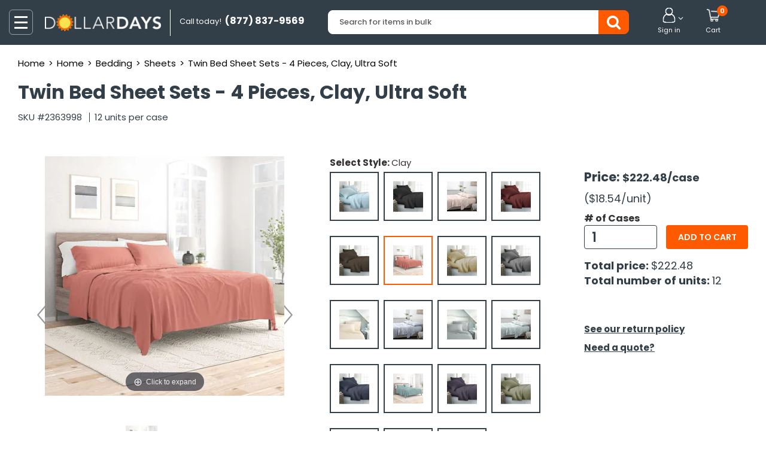

--- FILE ---
content_type: text/html; charset=utf-8
request_url: https://www.dollardays.com/g2363998-wholesale-ultra-soft-twin-bed-sheet-sets-3-pieces-clay.html
body_size: 60864
content:
<!DOCTYPE html>
<html lang="en-us" xmlns="http://www.w3.org/1999/xhtml">
<head id="ctl00_head1"><meta charset="utf-8" />
	<script> window.dataLayer = window.dataLayer || []; </script><!--Enable data layer-->
    <title>
	Wholesale Twin Sheet Sets - Clay, 4 Pieces, Ultra Soft Microfiber
</title><meta id="ctl00_metadesc" name="description" content="When shopping for wholesale microfiber bed sheets, this clay-colored twin set will be a popular option. We are here to stretch your bulk spending dollars today!" /><meta id="ctl00_metakeywords" name="keywords" content="twin sheets, twin sheet set, sheet set for twin, bedding, twin bedding" /><meta name="referrer" content="origin" /><meta name="referrer" content="origin-when-cross-origin" /><meta name="facebook-domain-verification" content="w29c0xl9hifmsp5pyvaoxrqalry2mu" />
<style type="text/css">.container {max-width: 1400px;width: auto !important;margin: 0px auto;}</style>
	<link rel="image_src" type="image/jpeg" href="http://dm61q01mhxuli.cloudfront.net/images/i73/image2/102023020211111.jpg"/>
<meta property="og:image" content="http://dm61q01mhxuli.cloudfront.net/images/i73/image2/102023020211111.jpg"/>
<meta property="og:type" content="product"/>
<meta property="og:title" content="Twin Bed Sheet Sets - 4 Pieces, Clay, Ultra Soft"/>
<meta property="og:url" content="http://dollardays.com/i2363998-wholesale-twin-bed-sheet-sets-4-pieces-clay-ultra-soft.html?hf=Facebook+Like"/>
<meta property="og:description" content="Everyone loves waking up in a fresh new set of sheets and with this 4-piece sheet set you will want to stay snuggled in. These sheet sets are two times as durable as cotton, wrinkle-resistant, and an excellent choice for people with sensitive skin or allergies. The set comes with two pillowcases, a fitted sheet, and a flat sheet. Each piece is double brushed for an ultra-soft and comfy feel. Every case contains 12 sets of clay-toned sheets. Color: Clay Size: Twin Material: 95 GSM Microfiber 16&quot; deep pocket fitted sheets Wrinkle-resistant, hypoallergenic Machine wash cold, tumble dry low Set 1 flat sheet, 1 fitted sheet, 2 pillowcases 12 Twin sets per case Priced per four-piece set"/>

	<script src="https://code.jquery.com/jquery-1.12.4.min.js"></script>
	<script type="text/javascript">
		var requestType = "";
		$(document).ready(function () {
			
            $.ajax({
                type: 'POST',
                url: "may-also-like.ashx?catid=" +3145+"&itemid=" +2363998,
                contentType: "application/json; charset=utf-8",
                async: true,
                error: function (response) {
                    var resresult = response;
                    alert("Error:" + resresult);
                },
                success: function (response) {
                    var resresult = response;
                    $("#you-may-also-like").html("");
                    $("#you-may-also-like").html(resresult)

                },
                failure: function (response) { var resresult = response; alert("Failure:" + resresult); }

			});
			setTimeout(function () { $("#you-may-also-like").css("display", "block") }, 5000);
			
		});
    </script>
	
<meta http-equiv="X-UA-Compatible" content="IE=edge" /><meta name="viewport" content="width=device-width,initial-scale=1" /><meta property="og:site_name" content="DollarDays International"/>
<meta property="fb:admins" content="1042046348,100002327821418"/>
<meta property="fb:page_id" content="167088532208"/><link rel="shortcut icon" href="/favicon.ico" /><meta name="dcterms.rights" content="&copy; 1999-2026, DollarDays International, Inc." /><Link rel="canonical" href="https://www.dollardays.com/g2363998-wholesale-ultra-soft-twin-bed-sheet-sets-3-pieces-clay.html"><link rel="search" type="application/opensearchdescription+xml" title="DollarDays" href="//www.dollardays.com/opensearch.xml" /><link href="/bundles/ddcommoncss?v=1kr8x4XbbeNwIMDj7hyCxTztoX9xG9aqn8O7EdMBKvQ1" rel="stylesheet"/>

<link href="/bundles/pdpcss?v=xuoQYLxEndqAU-aJJHdX_wI1SqEYHaRrM9B00I8asXU1" rel="stylesheet"/>

 <script src="/bundles/ddcommonjs?v=4fGEIiN4ifWrWXK_nEf5I0U6sggErPo1T4qDqE2Gbdo1"></script>

<script type="text/javascript">  window.dataLayer = window.dataLayer || []; window.dataLayer.push({'registered':'0','internalVisitor':'0','transacted':'False','usertype':'Unregistered'});    </script>
<script> !function (f, b, e, v, n, t, s) { if (f.fbq) return; n = f.fbq = function () {n.callMethod ? n.callMethod.apply(n, arguments) : n.queue.push(arguments)}; if (!f._fbq) f._fbq = n; n.push = n; n.loaded = !0; n.version = '2.0'; n.queue = []; t = b.createElement(e); t.async = !0; t.src = v; s = b.getElementsByTagName(e)[0]; s.parentNode.insertBefore(t, s)}(window, document, 'script', 'https://connect.facebook.net/en_US/fbevents.js');fbq('init', '112999609604782'); fbq('track', 'PageView'); </script>
<noscript><img height="1" width="1" style="display:none" src="https://www.facebook.com/tr?id=112999609604782&ev=PageView&noscript=1"/></noscript> 
   
<script type="text/javascript">	(function (a, b, c, d, e, f, g) { e['ire_o'] = c; e[c] = e[c] || function () { (e[c].a = e[c].a || []).push(arguments) }; f = d.createElement(b); g = d.getElementsByTagName(b)[0]; f.async = 1; f.src = a; g.parentNode.insertBefore(f, g); })('//d.impactradius-event.com/A480741-313d-4e10-a9e6-79b98425b88e1.js', 'script', 'ire', document, window); </script> <script type="text/javascript">	ire('identify', { customerId: '0', customerEmail: '' }); </script>  <script type="text/javascript" src="//63280058-prod.rfksrv.com/rfk/js/12348-63280058/init.js" async="true"></script> 

	<!-- Google Tag Manager -->
<script>(function (w, d, s, l, i) {
        w[l] = w[l] || []; w[l].push({
            'gtm.start':
                new Date().getTime(), event: 'gtm.js'
        }); var f = d.getElementsByTagName(s)[0],
            j = d.createElement(s), dl = l != 'dataLayer' ? '&l=' + l : ''; j.async = true; j.src =
                'https://www.googletagmanager.com/gtm.js?id=' + i + dl; f.parentNode.insertBefore(j, f);
    })(window, document, 'script', 'dataLayer', 'GTM-PWDMFS8');</script>
<!-- End Google Tag Manager -->
	
	
	<style type="text/css">
		.tooltip-left {margin-left: -50px !important;margin-top: 20px !important;}
	</style>
	<script src="/bundles/productdetails?v=5u98m3CilX89mnPESsaimUBBsYEcYiQ6K_f1KG0v6bw1"></script>

	<script type="text/javascript">
		if (window.jQuery) {(function ($) {$(function () {$('#socialmediamenu .trackclick').tooltip();$('.tooltip_link').tooltip();});})(jQuery);}
		//fb pixel Start Here
		fbq('track', 'ViewContent', {value: 18.54,currency: 'USD'});
		//fb pixel end Here
		$(document).ready(function () {
        	var subStr = window.location.href.match(/\g([\d]+)\-/);
        	$('.drpsize').change(function(){var optionSelected = $(this).find('option:selected').attr('href');if(optionSelected!="#")	window.location=optionSelected;});
        	var id = 's' + subStr[1];
        	if ($('#' + id)) {$('#' + id).addClass('activethumb'); };
        });
	$(document).ready(function () {
   	
   	$('#aInventoryCheck').click(function () {$('#divInventoryUpdate').show("slow").text('Loading items sold qty...').load('ajax-item-sold-lastupdated.ashx?itemid=2363998');});
});
		$(document).on("mouseover", ".imprint_tooltip", function (e) {$(".tooltip").removeClass('top');$(".tooltip").addClass('tooltip-left');});
    </script>

<script type="application/ld+json">{"@context":"http://schema.org/","@type":"Product","name":"Twin Bed Sheet Sets - 4 Pieces, Clay, Ultra Soft","brand":{"@type":"Brand","name":""},"offers":{"@type":"Offer","availability":"InStock","price":"222.48","priceCurrency":"USD","url":"https://www.dollardays.com/i2363998-wholesale-twin-bed-sheet-sets-4-pieces-clay-ultra-soft.html"},"description":"Everyone loves waking up in a fresh new set of sheets and with this 4-piece sheet set you will want to stay snuggled in. These sheet sets are two times as durable as cotton, wrinkle-resistant, and an excellent choice for people with sensitive skin or allergies. The set comes with two pillowcases, a fitted sheet, and a flat sheet. Each piece is double brushed for an ultra-soft and comfy feel. Every case contains 12 sets of clay-toned sheets. Color: Clay Size: Twin Material: 95 GSM Microfiber 16\" deep pocket fitted sheets Wrinkle-resistant, hypoallergenic Machine wash cold, tumble dry low Set 1 flat sheet, 1 fitted sheet, 2 pillowcases 12 Twin sets per case Priced per four-piece set ","image":"http://dm61q01mhxuli.cloudfront.net/images/i73/image2/102023020211111.jpg"}</script>
</head>
<body>
	<!-- Google Tag Manager (noscript) -->
		<noscript><iframe src="https://www.googletagmanager.com/ns.html?id=GTM-PWDMFS8" height="0" width="0" style="display:none;visibility:hidden"></iframe></noscript>
	<!-- End Google Tag Manager (noscript) -->
	
	
	<form name="aspnetForm" method="post" action="/g2363998-wholesale-ultra-soft-twin-bed-sheet-sets-3-pieces-clay.html" id="aspnetForm">
<div>
<input type="hidden" name="__VIEWSTATE" id="__VIEWSTATE" value="LjOuJ50PCPILwRCv9PJTWnRUxAsr4XggLIAIBtRikSwSNlL1NPqgtLzf3x8/49XARL6EZBz63GaRi7fcEAfBUt4OAuj0w8EKnGoF6WbSmA4dQB9nY+ukU+afyjdFVi/bLXCXs00WqezRLl6wsQaHK9byoWNGD29TEX0tfxoDNNzj1OqSCOKnBDvaKvxppgUSbIC2VP03jcuC1ye8SJve1Y5UnuruaTTuKig9KXM9eZUQzAg1G8EZdUW3Y744ETj5D5L38dqo8sbAsMXsjNmLKw3Uhpl0iflZe/IvBt26AYtFpimRfhk4Z2vE7qsiLQgQx/ZcCc8j41c/zd5g2Uaxk7L0DFeYqlA+O4ggoOnvZwuEOrAC6I2RHOU49jtdwtaVRvkSUBAUtiVLdN/EcN6DCcVpBX3jHhqYx2mU2pyBeceTB242HuFFKiaPmBz1EZOMLEwKB6g5pY5FX9WBLOoBEnJSrtY=" />
</div>

<div>

	<input type="hidden" name="__VIEWSTATEGENERATOR" id="__VIEWSTATEGENERATOR" value="B4069131" />
	<input type="hidden" name="__EVENTVALIDATION" id="__EVENTVALIDATION" value="wHZqpLc9BAofs9mBV8gIqYeLenk4XKi4BU9UOoCA1hxpD/oXsMukEONpZdfYvjIhmvp7s111m6BgjH5hQpRumDrROY7omJRBzjVswgTh1j8KV5Fmg2drn0dW/S0CA2w3xbjiyp1+M6o2waIxi72EakO/iS3M5gNDB3aTsqBpY0GDCHhfz8FaCxfdsqoLmhm3TKWIvOaHYmH4IVzOmOXvkq7EsxHgsfWa6BcxtTSLWWxGtdYt" />
</div>
			 
<script type="text/javascript">	var requestType = ""; var searchto = "";
    $(document).ready(function () {requestType = 'desktop'; searchto = 'RFKProd';});
    $(document).on("click", ".delayed-bar-btn", function () { var date = new Date(); var time = date.getTime(); time += 3600 * 1000; date.setTime(time); $.cookie("showsiteoffer", date.getTime(), { expires: date }); $(".header_support").css({ "display": "none" }); });
    
        $(document).ready(function () {
            callMenu();/* Menu for mobile start*/
        });
        async function callMenu() { const insertNewData = "/ajax-nav-menu.ashx"; try { const result = await loadMenu(insertNewData); $(".burger-icon").remove(); $(".mob-menu").html(result); $(".mobile_menu").slideMobileMenu({ onMenuLoad: function (menu) { return true; }, onMenuToggle: function (menu, opened) { $("body").addClass("overlap"); return true; } }); } catch (error) { console.log("Error! callMenu:", error); } }
        async function loadMenu(url) { return $.ajax({ url: url }); }
    
    
</script>
<div class="overlapmenu"></div>
<header class="header_main_title"> 
    <div class="header-middle">
      <div class="container-fluid">
        <div class="row">
            <div class="col-lg-5 col-md-5 col-sm-6 col-xs-2 position-mob">
              <div class="head-left-bar">
                <div class="nav-logo"></div>
                 <img alt="burger-icon" src="//dollardays.imgix.net/icons/burger-icon.png?auto=compress,format&sharp=20&w=40&h=42&trim=color&fit=fillmax" class="burger-icon" width="40" height="42" />
                  <div class="mobile-menus">
                    <ul class="mobile_menu mob-menu"></ul>
                  </div>
                  <div class="mobile-menu-toggle"></div>
                  <p class="hidden-sm hidden-md hidden-lg text-nav">SHOP</p>
                <div class="logo-warp">
                  <div class="logo">
                    <figure class="cbmblogo"><div class="ctr"><a href="/"><img src="//dm61q01mhxuli.cloudfront.net/branding/www/new_dollardays.png?auto=compress,format&w=400&bg=FFFFFF&trim=color&fit=fillmax" alt="DollarDays" class="img-responsive "/></a></div></figure>
                    <span class="call hidden-xs hidden-sm">Call today! <strong>&nbsp;(877) 837-9569</strong></span> <span class="call mobile-call hidden-lg hidden-md">Call us: <strong>&nbsp;<a href="tel: (877) 837-9569">(877) 837-9569</a></strong></span> </div>
                </div>
              </div>
            </div>
            <div class="col-lg-2 col-md-3 col-sm-3 col-xs-10 pull-right tablet-user">
              <div class="header-right">
                <ul>
                  <li class="nav-mob-menu hidden-sm hidden-md hidden-lg"> <a class="search-mob" href="javascript:void(0);"> <img class="search-icon" src="//dollardays.imgix.net/icons/mobile-search.png?auto=compress,format&sharp=20&w=30&h=30&trim=color&fit=fillmax" alt="Search" title="Search" /> <p class="text-nav">Search</p> </a> </li>
                  <li class="dropdown"> <a href="javascript:void(0)" class="dropdown-toggle" data-toggle="dropdown" role="button"> <img class="header-user" src="//dollardays.imgix.net/icons/header-bar-user-new.png?auto=compress,format&sharp=20&w=29&h=25&trim=color&fit=fillmax" alt="User" title="User" /> <i class="fa">&#xf107;</i> <span> Sign in</span> </a> <ul class="dropdown-menu logMenu"><li class="account-title">Welcome!</li><li><a href = "/sitelogin.aspx"> Sign In</a></li><li><a href = "/registration.aspx">Create Account</a></li><li><a href = "/aboutus/faqs.aspx">Help </a></li><li><a href="/landing/request-quote">Request a Quote</a></li></ul> </li>
                  
                    <li> <div class="cart dropdown divcart"> <a href="/viewcart.aspx" class="dropdown-toggle additemsnapshot"> <img class="header-cart" src="//dollardays.imgix.net/icons/header-bar-cart-new.png?auto=compress,format&fit=fillmax" alt="cart" title="cart" />
                        
                        <span id="ctl00_ddiPageHeader_liViewCartDesktop" class="counter cliViewCart">0</span> 
                        
                        <span class="wishlist-cart">Cart</span> </a> 
                        <ul class="hidden-xs hidden-sm dropdown-menu snapshot"> 
                            <li>  
                                <ul class="snapshotitem"></ul></li>
                            
                            <li class="guest"><div class="faster-signin"><a href="/sitelogin.aspx">Sign in</a> or <a href="/registration.aspx">Create an Account</a><br />for faster checkout & exclusive deals!</div></li>
                             
                        </ul> </div></li>
                    
                </ul>
              </div>
            </div>
            <div class="col-lg-5 col-md-4 col-sm-3 col-xs-12 tablet-search">
              <div class="navbar-form search showmob" role="search">
                  <div class="tablet-search-group">
                      <div class="input-group">
                          <input type="text" name="terms" class="form-control dd-search ui-autocomplete-input" placeholder="Search for items in bulk" autocomplete="off" data-rfkid="rfkid_6" />
                          <div class="input-group-btn">
                              <div class="btn-group">
                                  <button type="button" class="btn btn-primary btn-search dd-search"><i class="fa">&#xe845;</i></button>
                              </div>
                          </div>
                      </div>
                      <span class="showmob-x hidden-lg mob-search-box-x">X</span>
                  </div>
                <div class="search-dummy hidden-lg hidden-xs"> <abbr>Search</abbr> <span class="search_btn"><i class="fa">&#xe845;</i></span> </div>
              </div>
            </div> 
        </div>
      </div>
    </div>  
</header> 
			<div class="container-fluid">
		
	<input type="hidden" name="ctl00$cphContent$hdnrequestfrom" id="hdnrequestfrom" />
	<input type="hidden" name="ctl00$cphContent$hdnProductName" id="ctl00_cphContent_hdnProductName" value="Twin Bed Sheet Sets - 4 Pieces, Clay, Ultra Soft" />
	<input type="hidden" name="ctl00$cphContent$hdnProductURL" id="ctl00_cphContent_hdnProductURL" value="/i2363998-wholesale-twin-bed-sheet-sets-4-pieces-clay-ultra-soft.html" />
	<input type="hidden" name="ctl00$cphContent$hdnprdVid" id="hdnprdVid" />
	<div id="successmsg" class="hidden-lg hidden-md"><i class="fa">&#xe841;</i>Added to cart successfully.</div>
	<div class="modal fade" id="reviewmodal" tabindex="-1" role="dialog" aria-labelledby="mySmallModalLabel" aria-hidden="true">
		<div class="modal-dialog">
			<div class="modal-content">
				<div class="modal-header">
					<button type="button" class="close" data-dismiss="modal" aria-hidden="true">&times;</button>
					<div class="modal-title" id="mySmallModalLabel"></div>
				</div>
				<div class="modal-body" style="height: 450px; overflow-y: auto;">
					Your content goes here...
				</div>
				<div class="modal-footer">
					<button type="button" class="btn btn-default" data-dismiss="modal">Close</button>
				</div>
			</div>
		</div>
	</div>
	<div class="modal fade" id="confirmationBox">
		<div class="modal-dialog" role="document">
			<div class="modal-content">
				<div class="modal-header modal-header-black">
					<div class="modal-title" id="exampleModalLabel">Message</div>
					<button type="button" class="close closeolap" data-dismiss="modal" aria-label="Close"><span aria-hidden="true">&times;</span></button>
				</div>
				<div class="modal-body"></div>
			</div>
		</div>
	</div>
	<div id="product-details" class="container">
		<div id="ctl00_cphContent_divProductInfo">
			<div class="product-title-warp">
				
	<div class="row">
        <div class="col-sm-12">
		    <div class="product-titel">
			    <ul class="breadcrumb">
				    <li><a href="/">Home</a></li>
		<li><a href="/wholesale-home-and-kitchen.html" title="DollarDays | Wholesale Home Goods | Bulk Blankets">Home</a></li>
		<li><a href="/wholesale-bedding.html" title="Wholesale Bedding - Wholesale Bedding Sets - Bedding At Wholesale">Bedding</a></li>
		<li><a href="/wholesale-sheets.html" title="Bulk Flat Bed Sheets &amp; Wholesale Fitted Sheets">Sheets</a></li>
		<li class="active"><a href="/i2363998-wholesale-twin-bed-sheet-sets-4-pieces-clay-ultra-soft.html">Twin Bed Sheet Sets - 4 Pieces, Clay, Ultra Soft</a></li>
			    </ul>
				<div class="map-view"></div>
		    </div>
        </div>
	</div>
	
				<div class="row">
					<div class="col-sm-12">
						<h1>Twin Bed Sheet Sets - 4 Pieces, Clay, Ultra Soft </h1>
						<ul class="sku_cod">
							<li class="itemid" data-sku="2363998">SKU #2363998</li>
							
								<li>12 units per case </li>
							
						</ul>
						<div class="ribbon-container">
							
							
						</div>
					</div>
				</div>
			</div>
			<div class="product_detail-warp">
				<div class="product_zoom">
					<div class="row">
						<input type="hidden" name="ctl00$cphContent$hdnSelectedColor" id="ctl00_cphContent_hdnSelectedColor" />
						<input type="hidden" name="ctl00$cphContent$hdnSelectedItemID" id="ctl00_cphContent_hdnSelectedItemID" />
						<div class="col-sm-12 col-md-5" style="position: inherit;">
							<div class="app-figure" id="zoom-fig">
								<div class="sidebar">
									
<script type="text/javascript">
    /*Image Gallery start*/
    $(document).on("click",".gallery-more",function () {
        MagicZoom.expand('main-image');
    });
    var mzOptions = {};
    mzOptions = {
        onZoomReady: function () {
            $('.mz-nav-controls').each(function () {
                $(this).insertBefore($(this).parent());
            });
            $(".mz-figure img").css({});
        },
        onUpdate: function () {
            $(".mz-figure img").css({});
        },
        onExpandOpen: function () {
        },
        onExpandClose: function () {
            $('.mz-nav-controls').each(function () {
                $(this).insertBefore($(this).parent());
            });
        }
    };
    $(document).mouseup(function (e) {
        var container = $(".mz-expand");
        if (!container.is(e.target) && container.has(e.target).length === 0) {
            MagicZoom.close('main-image');
        }
    });
    
    /*New image 19-01-2021 end*/
    /*Image Gallery end*/
</script>
<input type="hidden" name="ctl00$cphContent$galleryControl$mainImgCounter" id="ctl00_cphContent_galleryControl_mainImgCounter" value="2" />
 <div id="sidebar"><div class="preview"><a id="main-image" class="MagicZoomPlus" data-options="zoomMode: off; hint: always;selectorTrigger: hover; transitionEffect: false; cssClass: mz-show-arrows white-bg expand-thumbnails-left zoomCaption: off "  href="//dollardays.imgix.net/images/i73/image2/102023020211111.jpg"  ><img alt="Twin Bed Sheet Sets - 4 Pieces, Clay, Ultra Soft" class="main-ctr-img" src="//dollardays.imgix.net/images/i73/image2/102023020211111.jpg?auto=compress,format&h=400&w=400" ></a><div class="thumbs-gallery">
<a data-zoom-id="main-image" href="//dollardays.imgix.net/images/i73/image2/102023020211111.jpg"  data-image="//dollardays.imgix.net/images/i73/image2/102023020211111.jpg?auto=compress,format&h=400&w=400" data-options="lazyZoom: true" ><img alt="Twin Bed Sheet Sets - 4 Pieces, Clay, Ultra Soft (1 of 2)" src="//dollardays.imgix.net/images/i73/image2/102023020211111.jpg?auto=compress,format&w=80&h=80"> </a>
<a data-zoom-id="main-image" href="//dollardays.imgix.net/images/i73/image2/ieh-4pc-twin-clay.jpg"  data-image="//dollardays.imgix.net/images/i73/image2/ieh-4pc-twin-clay.jpg?auto=compress,format&h=400&w=400" data-options="lazyZoom: true" ><img alt="Twin Bed Sheet Sets - 4 Pieces, Clay, Ultra Soft (2 of 2)" src="//dollardays.imgix.net/images/i73/image2/ieh-4pc-twin-clay.jpg?auto=compress,format&w=80&h=80"> </a></div></div> <div class='suspend-box'><p>SOLD OUT</p></div></div>

									<div class="vidDesk"></div>
									
								</div>
							</div>
						</div>
						<div class="col-sm-12 col-md-7">
							<div class="row">
								<div class="col-xs-12 col-sm-6 col-md-6 col-lg-5 col-lg-push-7 col-md-push-6 col-sm-push-6">
									<div class="product_info">
										
										
										
												<div class="price">
													<p><b>Price: </b><strong>$222.48</strong><span>/case</span> </p> 
													<span class="caseprice">($18.54<span>/unit</span>)</span>
												</div>
											
										<div class="product-select-price">
											
													<div class="row">
														<div class="well-xs prod-cta">
															<div class="cta-content jqatcform ">
																<input type="hidden" name="picitemid" value="2363998" />
																<input type="hidden" name="picitemprice" value="222.48" />
																<input type="hidden" name="picitemname" value="Twin Bed Sheet Sets - 4 Pieces, Clay, Ultra Soft" />
																<input type="hidden" name="picitemcategory" value="Home/Bedding/Sheets" />
																<input type="hidden" name="piccartmods" value="0">
																<div class="col-sm-6 col-md-6 col-xs-6">
																	<label class="control-label"># of Cases</label>
																	<input type="text" name="picquantity" class="form-control form-quantity ra allownumericwithoutdecimal qtytxtbx" case="12" price="18.54" value="1" autocomplete="off" />
																</div>
																
																
																<div class="col-sm-6 col-md-6 col-xs-6 paddnone">
																	<label class="control-label">&nbsp;</label>
																		
																			<div class="clearfix"></div>
																			<button class="cart_newbtn btn dd-btn-secondary btn-quick-view bold jqatc fsig gtmAddCart btn-group-lg" data-sig="atc">Add to cart</button>
																		
																	</div>
																
																<div class="total-cost-warp">
																	<div class="col-sm-12">
																		<div class="total-price-unit">Total price:&nbsp;<label class="control-label unit-price">$222.48</label></div>
																		<div class="total-number-unit">Total number of units:&nbsp;<label class="control-label unit">12</label></div>
																	</div>
																</div>
															</div>
														</div>
													</div>
												
											
												<div class="row">
													<div class="col-md-12"></div>
												</div>
											
										</div>
										
											<div class="row wishlist-section">
												<div class="col-lg-12 col-sm-12 col-xs-6">
													<div class="wish-list">
														
														
													</div>
												</div>
												<div class="col-lg-12 col-sm-12 col-xs-6">
													
												</div>
												
												<div class="col-lg-12 col-sm-12 col-xs-12">
													<div class="wishlist-popup">
														<p># of Cases to Add</p>
														<div class="input-group">
															<input type="text" class="form-control wishlstqtytxtbx" value="1" />
															<div class="input-group-btn">
																<div class="btn-group">
																	<button type="button" class="btn fakesubmit wishlitproductreq" sku="2363998" wishlistid="">Add</button>
																</div>
															</div>
														</div>
														<div class="wish-ft-qty"><a href="javascript:void(0)" class="wishlistunlimitqty" sku="2363998" wishlistid="">unlimited quantity</a></div>
														<div class="wish-ft-cancel"><a class="cancel-btn" href="javascript:void(0)">Cancel</a></div>
													</div>
												</div>
											</div>
										
										<div class="row">
											<div class="col-sm-12">
												<div class="return-policy-warp">
													<a href="/aboutus/policies.aspx#Returns">See our return policy</a><br />
													<a class="need_quote" href="/landing/request-quote">Need a quote?</a>
												</div>
											</div>
										</div>
									</div>
								</div>
								<div class="col-xs-12 col-sm-6 col-md-6 col-lg-7 col-lg-pull-5 col-md-pull-6 col-sm-pull-6">
									<div class="style_color"><div class="row-fluid product-attr-head"><span class=" cred-tag-title">Select Style: <span>Clay</span></span></div><ul class='thumbnail-options'><li class="thumbs"><a class="tooltip_link nonactive" href="/g1941615-wholesale-microfiber-bed-sheet-sets-aqua-queen-4-piece-double-brushed.html" data-original-title="Aqua"><img alt="Microfiber Bed Sheet Sets - Aqua, Queen, 4 Piece, Double-Brushed" src="//dollardays.imgix.net/images/i73/image2/se-4pc-queen-aqua.jpg?auto=compress,format&w=82&h=82" org-url="//dollardays.imgix.net/images/i73/image2/se-4pc-queen-aqua.jpg?auto=compress,format&w=400&h=400"></a></li><li class="thumbs"><a class="tooltip_link nonactive" href="/g1941680-wholesale-microfiber-bed-sheet-sets-black-king-4-piece-double-brushed.html" data-original-title="Black"><img alt="Microfiber Bed Sheet Sets - Black, King, 4 Piece, Double-Brushed" src="//dollardays.imgix.net/images/i73/image2/se-4pc-king-black.jpg?auto=compress,format&w=82&h=82" org-url="//dollardays.imgix.net/images/i73/image2/se-4pc-king-black.jpg?auto=compress,format&w=400&h=400"></a></li><li class="thumbs"><a class="tooltip_link nonactive" href="/g2355203-wholesale-bed-sheet-sets-blush-full-4-set.html" data-original-title="Blush"><img alt="Bed Sheet Sets - Blush, Full, 4 Set" src="//dollardays.imgix.net/images/i73/image2/ieh-4-pc-blush-alt3.jpg?auto=compress,format&w=82&h=82" org-url="//dollardays.imgix.net/images/i73/image2/ieh-4-pc-blush-alt3.jpg?auto=compress,format&w=400&h=400"></a></li><li class="thumbs"><a class="tooltip_link nonactive" href="/g1941617-wholesale-microfiber-bed-sheet-sets-burgundy-queen-4-piece-double-brushed.html" data-original-title="Burgundy"><img alt="Microfiber Bed Sheet Sets - Burgundy, Queen, 4 Piece, Double-Brushed" src="//dollardays.imgix.net/images/i73/image2/se-4pc-queen-burgundy.jpg?auto=compress,format&w=82&h=82" org-url="//dollardays.imgix.net/images/i73/image2/se-4pc-queen-burgundy.jpg?auto=compress,format&w=400&h=400"></a></li><li class="thumbs"><a class="tooltip_link nonactive" href="/g1941682-wholesale-microfiber-bed-sheet-sets-chocolate-king-4-piece-double-brushed.html" data-original-title="Chocolate"><img alt="Microfiber Bed Sheet Sets - Chocolate, King, 4 Piece, Double-Brushed" src="//dollardays.imgix.net/images/i73/image2/se-4pc-king-chocolate.jpg?auto=compress,format&w=82&h=82" org-url="//dollardays.imgix.net/images/i73/image2/se-4pc-king-chocolate.jpg?auto=compress,format&w=400&h=400"></a></li><li class="thumbs"><a class="tooltip_link activethumb default-thumb" href="/g2363998-wholesale-twin-bed-sheet-sets-4-pieces-clay-ultra-soft.html" data-original-title="Clay"><img alt="Twin Bed Sheet Sets - 4 Pieces, Clay, Ultra Soft" src="//dollardays.imgix.net/images/i73/image2/102023020211111.jpg?auto=compress,format&w=82&h=82" org-url="//dollardays.imgix.net/images/i73/image2/102023020211111.jpg?auto=compress,format&w=400&h=400"></a></li><li class="thumbs"><a class="tooltip_link nonactive" href="/g1941672-wholesale-microfiber-bed-sheet-sets-gold-cali-king-4-piece-double-brushed.html" data-original-title="Gold"><img alt="Microfiber Bed Sheet Sets - Gold, Cali King, 4 Piece, Double-Brushed" src="//dollardays.imgix.net/images/i73/image2/se-4pc-calking-gold.jpg?auto=compress,format&w=82&h=82" org-url="//dollardays.imgix.net/images/i73/image2/se-4pc-calking-gold.jpg?auto=compress,format&w=400&h=400"></a></li><li class="thumbs"><a class="tooltip_link nonactive" href="/g1941685-wholesale-microfiber-bed-sheet-sets-gray-king-4-piece-double-brushed.html" data-original-title="Gray"><img alt="Microfiber Bed Sheet Sets - Gray, King, 4 Piece, Double-Brushed" src="//dollardays.imgix.net/images/i73/image2/se-4pc-king-gray.jpg?auto=compress,format&w=82&h=82" org-url="//dollardays.imgix.net/images/i73/image2/se-4pc-king-gray.jpg?auto=compress,format&w=400&h=400"></a></li><li class="thumbs"><a class="tooltip_link nonactive" href="/g2304147-wholesale-double-brushed-sheet-sets-ivory-full-4-piece.html" data-original-title="Ivory"><img alt="Double-Brushed Sheet Sets - Ivory, Full, 4 Piece" src="//dollardays.imgix.net/images/i73/image2/4_pc_v3_square_ivory.jpg?auto=compress,format&w=82&h=82" org-url="//dollardays.imgix.net/images/i73/image2/4_pc_v3_square_ivory.jpg?auto=compress,format&w=400&h=400"></a></li><li class="thumbs"><a class="tooltip_link nonactive" href="/g2355214-wholesale-bed-sheet-sets-light-blue-twin-xl-3-set.html" data-original-title="Light Blue"><img alt="Bed Sheet Sets - Light Blue, Twin XL, 3 Set" src="//dollardays.imgix.net/images/i73/image2/ieh-4-pc-lblue-alt3.jpg?auto=compress,format&w=82&h=82" org-url="//dollardays.imgix.net/images/i73/image2/ieh-4-pc-lblue-alt3.jpg?auto=compress,format&w=400&h=400"></a></li><li class="thumbs"><a class="tooltip_link nonactive" href="/g2304164-wholesale-double-brushed-sheet-sets-light-gray-twin-3-piece.html" data-original-title="Light Gray"><img alt="Double Brushed Sheet Sets - Light Gray, Twin, 3 Piece" src="//dollardays.imgix.net/images/i73/image2/4_pc_v3_square_lgray.jpg?auto=compress,format&w=82&h=82" org-url="//dollardays.imgix.net/images/i73/image2/4_pc_v3_square_lgray.jpg?auto=compress,format&w=400&h=400"></a></li><li class="thumbs"><a class="tooltip_link nonactive" href="/g2355204-wholesale-bed-sheet-sets-mint-full-4-set.html" data-original-title="Mint"><img alt="Bed Sheet Sets - Mint, Full, 4 Set" src="//dollardays.imgix.net/images/i73/image2/ieh-4-pc-mint-alt3.jpg?auto=compress,format&w=82&h=82" org-url="//dollardays.imgix.net/images/i73/image2/ieh-4-pc-mint-alt3.jpg?auto=compress,format&w=400&h=400"></a></li><li class="thumbs"><a class="tooltip_link nonactive" href="/g2185638-wholesale-microfiber-bed-sheets-navy-twin-3-piece-set.html" data-original-title="Navy"><img alt="Microfiber Bed Sheets - Navy, Twin, 3 Piece Set" src="//dollardays.imgix.net/images/i73/image2/navy_-_4_pc.jpg?auto=compress,format&w=82&h=82" org-url="//dollardays.imgix.net/images/i73/image2/navy_-_4_pc.jpg?auto=compress,format&w=400&h=400"></a></li><li class="thumbs"><a class="tooltip_link nonactive" href="/g2364005-wholesale-full-bed-sheet-sets-4-piece-ocean-ultra-soft.html" data-original-title="Ocean"><img alt="Full Bed Sheet Sets - 4 Piece, Ocean, Ultra Soft" src="//dollardays.imgix.net/images/i73/image2/102023015905262.jpg?auto=compress,format&w=82&h=82" org-url="//dollardays.imgix.net/images/i73/image2/102023015905262.jpg?auto=compress,format&w=400&h=400"></a></li><li class="thumbs"><a class="tooltip_link nonactive" href="/g1941623-wholesale-microfiber-bed-sheet-sets-purple-queen-4-piece-double-brushed.html" data-original-title="Purple"><img alt="Microfiber Bed Sheet Sets - Purple, Queen, 4 Piece, Double-Brushed" src="//dollardays.imgix.net/images/i73/image2/se-4pc-queen-purple.jpg?auto=compress,format&w=82&h=82" org-url="//dollardays.imgix.net/images/i73/image2/se-4pc-queen-purple.jpg?auto=compress,format&w=400&h=400"></a></li><li class="thumbs"><a class="tooltip_link nonactive" href="/g2185640-wholesale-microfiber-bed-sheets-sage-twin-3-piece-set.html" data-original-title="Sage"><img alt="Microfiber Bed Sheets - Sage, Twin, 3 Piece Set" src="//dollardays.imgix.net/images/i73/image2/sage_-_4_pc.jpg?auto=compress,format&w=82&h=82" org-url="//dollardays.imgix.net/images/i73/image2/sage_-_4_pc.jpg?auto=compress,format&w=400&h=400"></a></li><li class="thumbs"><a class="tooltip_link nonactive" href="/g2364466-wholesale-twin-xl-bed-sheet-sets-stone-4-piece.html" data-original-title="Stone"><img alt="Twin XL Bed Sheet Sets - Stone, 4 Piece" src="//dollardays.imgix.net/images/i73/image2/ieh-6pc-twinxl-stone.jpg?auto=compress,format&w=82&h=82" org-url="//dollardays.imgix.net/images/i73/image2/ieh-6pc-twinxl-stone.jpg?auto=compress,format&w=400&h=400"></a></li><li class="thumbs"><a class="tooltip_link nonactive" href="/g2185641-wholesale-microfiber-bed-sheets-taupe-twin-3-piece-set.html" data-original-title="Taupe"><img alt="Microfiber Bed Sheets - Taupe, Twin, 3 Piece Set" src="//dollardays.imgix.net/images/i73/image2/taupe_-_4_pc.jpg?auto=compress,format&w=82&h=82" org-url="//dollardays.imgix.net/images/i73/image2/taupe_-_4_pc.jpg?auto=compress,format&w=400&h=400"></a></li><li class="thumbs"><a class="tooltip_link nonactive" href="/g1941690-wholesale-microfiber-bed-sheet-sets-white-king-4-piece-double-brushed.html" data-original-title="White"><img alt="Microfiber Bed Sheet Sets - White, King, 4 Piece, Double-Brushed" src="//dollardays.imgix.net/images/i73/image2/se-4pc-king-white.jpg?auto=compress,format&w=82&h=82" org-url="//dollardays.imgix.net/images/i73/image2/se-4pc-king-white.jpg?auto=compress,format&w=400&h=400"></a></li></ul></div><div class="row"><div class="col-sm-12"><div class="img-attr"><label class="control-label">Select Size:</label><select class="form-control drpsize"><option  value='s2363998'  selected='selected' href='#' >Twin</option><option  value='s2364465'  href='/g2364465-wholesale-twin-xl-bed-sheet-sets-clay-4-piece-ultra-soft.html' >Twin XL</option><option  value='s2364001'  href='/g2364001-wholesale-twin-xl-bed-sheet-sets-3-piece-clay-ultra-soft.html' >Twin XL</option><option  value='s2364004'  href='/g2364004-wholesale-full-bed-sheet-sets-4-piece-clay-ultra-soft.html' >Full</option><option  value='s2364007'  href='/g2364007-wholesale-queen-bed-sheet-sets-4-piece-clay-ultra-soft.html' >Queen</option><option  value='s2364010'  href='/g2364010-wholesale-king-bed-sheet-sets-4-piece-clay-ultra-soft.html' >King</option><option  value='s2364013'  href='/g2364013-wholesale-california-king-bed-sheet-sets-4-piece-clay-ultra-soft.html' >California King</option></select></div></div></div>
									<div class="right_content_info">
										<h2 class="pro-title" id="flip2">Product Details </h2>
										
										<div class="print">
                                            <a href="/print-pdp.aspx?itemid=2363998" rel="nofollow" target="_blank">
                                                <div class="print-button">
                                                    <span class="print-icon"></span>
                                                </div>
                                                <label for="print-icon" id="print-text">Print page </label>
                                            </a>
                                        </div>
										
										<div id="module">
											<div class="product-dicbar-warp content">
												<div class="product-dicbar" id="product-dicbar">
													Everyone loves waking up in a fresh new set of sheets and with this 4-piece sheet set you will want to stay snuggled in. These sheet sets are two times as durable as cotton, wrinkle-resistant, and an excellent choice for people with sensitive skin or allergies. <p></p>The set comes with two pillowcases, a fitted sheet, and a flat sheet. Each piece is double brushed for an ultra-soft and comfy feel. Every case contains 12 sets of clay-toned sheets.
<ul class="bullet">
<li>Color: Clay</li>
<li>Size: Twin</li>
<li>Material: 95 GSM Microfiber</li>
<li>16" deep pocket fitted sheets</li>
<li>Wrinkle-resistant, hypoallergenic</li>
<li>Machine wash cold, tumble dry low</li>
<li>Set 1 flat sheet, 1 fitted sheet, &amp; 2 pillowcases</li>
<li>12 Twin sets per case</li>
<li>Priced per four-piece set<li>Product of China</li></li></ul>
												</div>
												
											</div>
										</div>
										<div class="vidMob"></div>
										
										<div id="specifications" class="collapse ">
											<div class="color_dic ">
												
												<div id="ctl00_cphContent_divExtraDescPublic"><a href="/sitesearch.aspx?pg=1&amp;whse=I73" rel="nofollow" class="bd">See more from this warehouse&hellip;</a></div>
												
												
												<div style="float: right; color: Green; clear: both;"></div>
												<div class="row">
													
												</div>
											</div>
										</div>
										
									</div>
								</div>
								<div class="col-md-12 col-sm-12 col-xs-12">
									<div class="question_content"></div> 
									<div class="left_content_bar"></div>
								</div>
							</div>
							<div class="stick-end"></div>
						</div>
					</div>
				</div>
			</div>
			<div class="row">
				<div class="col-sm-12">
					<div class="well detail-well"> <h2>You May Also Like:</h2></div>
					<div class="slider">
						 <ul id="you-may-also-like" style="display:none;"></ul>
					</div>
                </div>
				<script src="js/owl.carousel.js"></script>
				<script type="text/javascript">
                    $(window).load(function () {
                        var owl = $("#you-may-also-like");
                        owl.owlCarousel({ autoPlay: false, lazyLoad: true, stopOnHover: true, items: 5, margin: 10, itemsDesktop: [1199, 4], itemsDesktopSmall: [980, 4], itemsTablet: [768, 4], itemsTabletSmall: [640, 2], itemsMobile: [374, 2], singleItem: false, responsiveBaseWidth: window, navigation: true, pagination: true, responsiveRefreshRate: 200, navigationText: ['<i class="fa fa-chevron-left">&#xe835;</i>', '<i class="fa fa-chevron-right">&#xe834;</i>'] });
                    });
				</script>
			</div>
			<div class="row">
				
				
				<script type="text/javascript">
					$(document).ready(function () {
						var owl = $("#recently-viewed");
                        owl.owlCarousel({ autoPlay: false, stopOnHover: true, items: 5, margin: 10, itemsDesktop: [1199, 4], itemsDesktopSmall: [980, 4], itemsTablet: [768, 4], itemsTabletSmall: [640, 2], itemsMobile: [374, 2], singleItem: false, responsiveBaseWidth: window, navigation: true, pagination: true, responsiveRefreshRate: 200, navigationText: ['<i class="fa fa-chevron-left">&#xe835;</i>', '<i class="fa fa-chevron-right">&#xe834;</i>']	});
					});
				</script>
			</div>
			<div class="row">
				<div class="col-sm-12">
					
				</div>
			</div>
			<div class="row ad-block-footer">
				<div class="col-xs-12 col-sm-6 col-lg-4">
					
				</div>
				<div class="col-xs-12 col-sm-6 col-lg-4">
					
				</div>
				<div class="col-xs-12 col-sm-12 col-lg-4">
					
				</div>
			</div>
		</div>
	</div>
	<div class="modal fade" id="image-360" tabindex="-1" role="dialog" aria-labelledby="myModalLabel" aria-hidden="true">
		<div class="modal-dialog">
			<div class="modal-content"></div>
		</div>
	</div>
 
		</div>
		
	
<div id="socialmediamenu" class="modal fade " role="dialog">
	<div class="modal-dialog">
		<div class="modal-content">
			
				<div class="modal-header">
					<button type="button" class="close closeolap" data-dismiss="modal">
						<span class="glyphicon glyphicon-remove"></span>
					</button>
					<div class="modal-title">
						Share this deal…
					</div>
				</div>
				<div class="clearfix"></div>
			
			<div class="modal-body">
				<li><a href="https://www.facebook.com/sharer/sharer.php?u=https%3a%2f%2fwww%2Edollardays%2Ecom%2fi2363998-wholesale-twin-bed-sheet-sets-4-pieces-clay-ultra-soft%2Ehtml" class="trackclick" data-label="/share/Facebook" target="facebook" data-toggle="tooltip" data-placement="bottom" title="Share on Facebook"> <i class="fa ">&#xf308;</i> </a></li><li><a href="https://twitter.com/share?via=dollardays&amp;url=https%3a%2f%2fdollardays%2Ecom%2fsku%2f2363998&amp;counturl=http%3a%2f%2fwww%2Edollardays%2Ecom%2fi2363998-wholesale-twin-bed-sheet-sets-4-pieces-clay-ultra-soft%2Ehtml&amp;text=Take+a+look+at+this%2E%2E%2ETwin+Bed+Sheet+Sets+-+4+Pieces%2c+Clay%2c+Ultra+Soft" class="trackclick" data-label="/share/Twitter" target="twitter" data-toggle="tooltip" data-placement="bottom" title="Tweet this deal"> <i class="fa ">&#xf304;</i> </a></li><li><a href="http://www.linkedin.com/shareArticle?mini=true&amp;url=https%3a%2f%2fwww%2Edollardays%2Ecom%2fi2363998-wholesale-twin-bed-sheet-sets-4-pieces-clay-ultra-soft%2Ehtml&amp;title=Twin+Bed+Sheet+Sets+-+4+Pieces%2c+Clay%2c+Ultra+Soft&amp;summary=Everyone+loves+waking+up+in+a+fresh+new+set+of+sheets+and+with+this+4-piece+sheet+set+you+will+want+to+stay+snuggled+in%2E+These+sheet+sets+are+two+times+as+durable+as+cotton%2c+wrinkle-resistant%2c+and+an+excellent+choice+for+people+with+sensitive%2E%2E%2E&amp;source=www.dollardays.com" class="trackclick" data-label="/share/LinkedIn" target="linkedin" data-toggle="tooltip" data-placement="bottom" title="Link deal to LinkedIn"> <i class="fa ">&#xf30c;</i> </a></li>
			</div>
			
				<div class="modal-footer">
					
					<button type="button" class="btn btn-default closeolap" data-dismiss="modal">Close</button>
				</div>
			
		</div>
	</div>
</div>
	 <script type="text/javascript"> $(document).ready(function () { $('#modal-nonregoffer').on('shown.bs.modal', function (e) { $('#modal-nonregoffer:hidden').modal('hide'); }); $('#modal-nonregoffer').modal('show'); if ($.cookie('privacypolicyshown') == null) { var date = new Date(); $.cookie("privacypolicyshown", date.getTime(), { expires: 1 }); $(".privacy-policyis-sticky").addClass("is-stickys").delay(5000).fadeOut(3000); } if ($(".is-stickys").is(":visible") && $(".login-logo").is(":visible")) { $(".privacy-policyis-sticky").removeClass("is-stickys").css({ "display": "none" }); } }); $(document).on("click", ".iagree", function () { var date = new Date(); $.cookie("privacypolicyshown", date.getTime(), { expires: 1000 }); $(".privacy-policyis-sticky").removeClass("is-stickys").css({ "display": "none" }); }); $(document).on("click", ".cookie-bar-btn", function () { $(".privacy-policyis-sticky").removeClass("is-stickys").css({ "display": "none" }); });</script>
 
<div class="modal fade" id="noreturnmodal">
  <div class="modal-dialog modal-dialog-centered">
    <div class="modal-content">
      <div class="modal-header bd"><span>NOTICE</span>
        <button type="button" class="close dismiss_modal" data-dismiss="modal"><span>&times;</span></button>
      </div>
      <div class="modal-body">
        <p id="noreturnmodal_msg"></p>
        <button type="submit" class="btn noreturnmodal-btn dismiss_modal" data-dismiss="modal">I ACCEPT</button>
      </div>
    </div>
  </div>
</div>
<script async src="https://jsappcdn.hikeorders.com/main/assets/js/hko-accessibility.min.js?orgId=1nHSHO2YWm3f"></script>
<footer>  <div class="ftr-tp newsletter"><div class="container">	<div class="row"> <div class="col-sm-1"></div> <div class="col-sm-10"> <div class="row"> <div class="col-sm-12"><div class="klaviyo-form-T4Qb36"></div></div> </div> </div>	<div class="col-sm-1"></div> </div>	</div> </div> 
	<div class="container">
		<div class="row">
			<div class="col-lg-4 col-md-3 col-sm-4 col-xs-12">
				<div class="ftr-ab hidden-xs">
					<div class="ft-head-tag">DollarDays: Stretch Your Donation Dollars </div>
					<p>For over 20 years, DollarDays has been a trusted supplier to thousands of nonprofits, schools, and philanthropic organizations. By providing critically needed goods and friendly support, the DollarDays team strives to help community heroes accomplish great missions.</p>
				</div>
				<div class="trustedsite-trustmark" data-type="202" data-width="120"  data-height="50"></div>
			</div>
			<div class="col-lg-8 col-sm-8">
				<div class="row">
					<div class="col-lg-4 col-md-4 col-sm-4 col-xs-12">
						<div class="comy">
							<div class="ft-head-tag">Our Company </div>
							<ul>
								<li><a href="/aboutus/">About Us</a></li>
								<li><a href="/landing/supporting-nonprofits">Nonprofit Benefits</a></li>
								<li><a href="/landing/supporting-educators">Educator Benefits</a></li>
								<li><a href="/landing/supporting-businesses">Business Benefits</a></li>
								
								<li><a href="/landing/partners">Partner with Us</a></li>
								<li><a href="https://blog.dollardays.com">Blog</a></li>
							</ul>
						</div>
					</div>
					<div class="col-lg-4 col-md-4 col-sm-4 col-xs-12">
						<div class="ft-head-tag"> Customer Service </div>
						<ul class="custr"> 
							<li><a href="/aboutus/contact-us.aspx">Contact Us</a></li>
							<li><a href="/aboutus/faqs.aspx">FAQs</a></li>
							<li><a href="/aboutus/policies.aspx#Returns">Return Policy</a></li>
							<li><a href="/aboutus/shipping-policy.aspx">Shipping Policy</a></li>
							<li><a href="/aboutus/privacy-policy.aspx">Privacy Policy </a></li>
							<li><a href="/aboutus/policies.aspx">Terms & Conditions </a></li>
						</ul>
					</div>
					<div class="col-lg-4 col-md-4 col-sm-4 col-xs-12">
						<div class="cont">
							<div class="ft-head-tag">Office Hours </div>
							<ul> <li><a href="tel: +(877) 837-9569+">(877) 837-9569</a></li> <li><strong>M-F:</strong> 7 AM to 5 PM MST</li></ul>
						</div>
						<div class="socl"><div class="ft-head-tag">Connect With Us </div><ul>
								<li><a href="http://www.facebook.com/DollarDays/" target="facebook" class="clicktrack svgicon facebook" data-label="/footer/iconlink/Facebook" title="Facebook"> <svg id="Layer_3" data-name="Layer 3" width="22" xmlns="http://www.w3.org/2000/svg" version="1.1" viewBox="0 0 1005 1005">  <g id="QBf1EZ.tif"><g> <path class="cls-1" d="M1002.7,484.2v35.1c-.1.4-.4.9-.4,1.3-.8,23-3.4,45.8-7.6,68.4-8.8,48.1-24.7,93.8-47.5,137-28.6,54.3-66,101.7-111.7,142.5-33.9,30.3-71.1,55.6-111.5,76.3-43.2,22.1-88.6,37.8-136.1,47.4-3.3.7-6.6,1.2-10,1.8v-352.6h109.8c7.5-46.7,15-93.2,22.5-140h-132.4c0-1-.1-1.8-.1-2.5,0-32.4-.1-64.8.1-97.2,0-7.3,1-14.7,2.4-21.8,3.5-16.8,12.4-29.7,28.2-37.3,12-5.9,24.9-8,38.1-8.2,22.7-.3,45.4-.1,68.2-.2,1,0,1.9,0,2.8,0,.1-.7.2-.9.2-1.2,0-41.5,0-83,0-124.6,0-1.4-.4-2-1.9-2.2-14.6-1.8-29.1-3.8-43.7-5.5-24.1-2.8-48.4-4.7-72.7-4-23.6.6-46.7,4.3-69,12.1-39.8,14-71,38.5-92,75.4-17.9,31.4-25.1,65.6-25.5,101.3-.4,37.6,0,75.2,0,112.8v3.2h-124.9v139.9h124.7v352.3c-.8-.1-1.5-.2-2.1-.3-46.9-9.4-91.6-25-134.2-46.9-50-25.8-94.6-58.8-133.7-99.3-38.1-39.4-69-83.9-92.4-133.4C16.4,642.3.9,566.8,3,487.6c.6-22.5,2.7-44.8,6.4-67,8.4-50.8,24.3-99.2,47.8-145.1,26.4-51.5,60.6-97.2,102.8-136.9,54.5-51.4,117.3-89,188.5-112.4C401.5,8.8,456,.6,511.9,2c16.3.4,32.7,1.4,48.9,3.2,35.1,3.8,69.4,11.7,102.8,23.3,78.3,27,145.8,70.7,202.6,130.9,45,47.6,79.4,102.1,103.1,163.2,18.7,48.1,29.5,98,32.5,149.5.2,4,.6,8.1.9,12.1Z"/> </g> </g></svg></a></li>
								<li><a href="http://twitter.com/DollarDays" target="twitter" class="clicktrack svgicon twitter" data-label="/footer/iconlink/Twitter" title="Twitter"> <svg id="Layer_1" data-name="Layer 1" width="20" xmlns="http://www.w3.org/2000/svg" version="1.1" viewBox="0 0 1200 1227">  <path class="cls-1" d="M714.2,519.3L1160.9,0h-105.9l-387.9,450.9L357.3,0H0l468.5,681.8L0,1226.4h105.9l409.6-476.2,327.2,476.2h357.3l-485.9-707.1h0ZM569.2,687.8l-47.5-67.9L144,79.7h162.6l304.8,436,47.5,67.9,396.2,566.7h-162.6l-323.3-462.4h0Z"/> </svg> </a></li>
								<li><a href="https://www.linkedin.com/company/dollardays" target="linkedin" class="clicktrack svgicon linkedin" data-label="/footer/iconlink/linkedin" title="Linkedin"> <svg id="Layer_2" data-name="Layer 2" width="32" xmlns="http://www.w3.org/2000/svg" version="1.1" viewBox="0 0 241.68 229.84">  <path class="cls-1" d="M194.18,159.91c-2.31,0-4.11,1.8-4.11,4.11s1.8,4.11,4.11,4.11,4.11-1.8,4.11-4.11-1.8-4.11-4.11-4.11ZM194.18,167.52c-1.96,0-3.49-1.53-3.49-3.49s1.53-3.49,3.49-3.49,3.49,1.53,3.49,3.49-1.53,3.49-3.49,3.49ZM195.08,164.43c.58-.18.93-.63.93-1.22,0-.78-.53-1.25-1.42-1.25h-2v4.11h.71v-1.57h.9l1.1,1.57h.88l-1.16-1.63.06-.02ZM193.3,163.94v-1.34h1.17c.51,0,.8.23.8.64,0,.44-.3.7-.8.7h-1.17ZM176.29,42.92H53.55c-5.87,0-10.63,4.76-10.63,10.63v122.74c0,5.87,4.76,10.63,10.63,10.63h122.74c5.87,0,10.63-4.76,10.63-10.63V53.55c0-5.87-4.76-10.63-10.63-10.63ZM85.84,165.6h-21.65v-68.77h21.65v68.77ZM75.01,87.29c-6.89,0-12.48-5.25-12.48-12.43s5.59-12.43,12.48-12.43,12.48,5.25,12.48,12.43-5.59,12.43-12.48,12.43ZM165.65,165.65h-21.65v-37.56c0-11.08-4.71-14.5-10.79-14.5-6.42,0-12.72,4.83-12.72,14.78v37.29h-21.65v-68.77h20.82v9.53h.28c2.09-4.23,9.41-11.46,20.58-11.46,12.08,0,25.13,7.17,25.13,28.17v42.54Z"/> </svg></a></li>
								<li><a href="https://www.instagram.com/dollardays" target="instagram" class="clicktrack svgicon instagram" data-label="/footer/iconlink/Instagram" title="Instagram"><svg id="Layer_4" data-name="Layer 4" width="20" xmlns="http://www.w3.org/2000/svg" version="1.1" viewBox="0 0 1005 1005">  <path class="cls-1" d="M295.42,5.96c-53.2,2.51-89.54,11.03-121.29,23.47-32.87,12.81-60.73,29.99-88.45,57.82-27.75,27.85-44.79,55.76-57.51,88.66-12.31,31.83-20.66,68.19-23,121.42-2.33,53.33-2.87,70.34-2.61,206.12.26,135.76.86,152.8,3.4,206.15,2.54,53.19,11.03,89.51,23.47,121.28,12.83,32.87,29.99,60.72,57.83,88.45,27.83,27.73,55.76,44.76,88.68,57.49,31.8,12.3,68.17,20.67,121.39,23,53.33,2.35,70.36,2.87,206.1,2.61,135.8-.26,152.83-.86,206.16-3.39,53.2-2.54,89.5-11.06,121.29-23.47,32.87-12.86,60.73-29.99,88.45-57.83,27.72-27.83,44.76-55.76,57.48-88.68,12.31-31.8,20.69-68.17,23-121.36,2.33-53.36,2.88-70.41,2.62-206.16-.26-135.77-.87-152.78-3.4-206.1-2.53-53.23-11.05-89.54-23.47-121.32-12.85-32.87-29.99-60.7-57.82-88.45-27.83-27.72-55.76-44.79-88.68-57.48-31.82-12.31-68.17-20.7-121.39-23-53.33-2.37-70.36-2.88-206.14-2.62-135.76.26-152.78.84-206.11,3.4M301.26,909.84c-48.75-2.12-75.22-10.22-92.86-17.01-23.36-9.04-40.03-19.88-57.58-37.29-17.51-17.48-28.38-34.1-37.5-57.41-6.85-17.64-15.1-44.08-17.38-92.83-2.48-52.7-3.05-68.51-3.29-202.02-.26-133.47.23-149.29,2.53-202.03,2.09-48.71,10.24-75.22,17.01-92.84,9.04-23.39,19.84-40.03,37.29-57.58,17.48-17.54,34.1-28.38,57.43-37.5,17.63-6.89,44.06-15.07,92.79-17.38,52.73-2.5,68.53-3.03,202-3.29,133.5-.26,149.32.21,202.06,2.53,48.71,2.12,75.22,10.19,92.83,17.01,23.38,9.04,40.05,19.81,57.58,37.29,17.53,17.48,28.4,34.07,37.52,57.45,6.88,17.58,15.07,44.05,17.37,92.76,2.51,52.73,3.08,68.54,3.32,202.02.26,133.51-.23,149.32-2.54,202.03-2.12,48.75-10.21,75.23-17.01,92.89-9.04,23.34-19.85,40.01-37.31,57.56-17.46,17.48-34.08,28.38-57.43,37.5-17.59,6.87-44.06,15.07-92.76,17.38-52.73,2.48-68.53,3.05-202.05,3.29-133.47.26-149.27-.24-202.01-2.53M708.86,235.23c.06,33.11,26.99,59.92,60.1,59.86,33.13-.06,59.94-26.97,59.89-60.09-.07-33.11-26.99-59.94-60.12-59.88-33.13.06-59.94,26.99-59.88,60.1M245.77,502.99c.27,141.8,115.44,256.5,257.21,256.22,141.78-.28,256.54-115.41,256.27-257.21-.28-141.75-115.46-256.51-257.26-256.24-141.77.28-256.5,115.46-256.22,257.23M335.83,502.81c-.16-92.03,74.33-166.8,166.34-166.96,92.03-.18,166.81,74.28,166.99,166.33.18,92.05-74.31,166.8-166.36,166.98-92.02.18-166.8-74.29-166.97-166.34"/> </svg></a></li>
								<li><a href="https://www.pinterest.com/dollardays/" class="clicktrack pinterest" data-label="/footer/iconlink/pinterest" target="pinterest" title="Pinterest"><i class="fa">&#xf312;</i></a></li>
								<li><a href="mailto:sales@dollardays.com?subject=Information Request" class="clicktrack" title="Email"><i class="fa">&#xf0e0;</i></a></li>
							</ul>
						</div>
                        
						<div class="pay-icn"><img src="//dollardays.imgix.net/icons/payment-icons1.jpg?auto=compress,format&w=500&h=58&fit=fillmax" alt="Pay" title="Pay" /> </div>
					</div>
				</div>
			</div>
		</div>
		<div class="ftr-btm">
			<div class="row"> <div class="col-sm-6 lt"> <a href="/aboutus/ccpa.aspx">Your CCPA Rights</a> &nbsp; | &nbsp; <a href="/aboutus/ccpa.aspx#information">Do Not Sell My Information</a> </div> <div class="col-sm-6"> Copyright © 2001-2026 &nbsp; | &nbsp; DollarDays &nbsp; | &nbsp; All rights reserved. </div></div> 
		</div>
	</div>
	<div class="privacy-policyis-sticky"> <div class="cookiesensure"> <p>We use cookies to give you the best experience on our website. By clicking a link on our site, you agree to the terms of our <a href="/aboutus/privacy-policy.aspx">Privacy Policy</a> <br /> <br /> <a href="/aboutus/privacy-policy.aspx#Cookies" class="learn-more">Learn More</a> <input type="button" class="iagree btn" value="Okay" /></p> </div> </div>
</footer><script type="text/javascript"> var resx = new Object(); resx.appid = 'dollardays01'; resx.top1 = 100000; resx.top2 = 100000; resx.links ='2363998'; resx.customerid ='0';	resx.event='product';
	resx.itemid='2363998';
	resx.rrec=true;
	resx.rrelem='product1_rr;product2_rr;product3_rr;product4_rr';
	resx.rrnum='6;';
	resx.rrcall='renderresonancetabs';
	resx.rrec=true;
	resx.rrelem='product1_rr;product2_rr;product3_rr;product4_rr';
	resx.rrnum='6;';
	resx.rrcall='renderresonancetabs';
</script>  
	<script type="text/javascript">	/* <![CDATA[ */		resx.itemid='2363998';
/* ]]> */	</script>  <script>(function (w, d, t, r, u) { var f, n, i; w[u] = w[u] || [], f = function () { var o = { ti: "5666374" }; o.q = w[u], w[u] = new UET(o), w[u].push("pageLoad") }, n = d.createElement(t), n.src = r, n.async = 1, n.onload = n.onreadystatechange = function () { var s = this.readyState; s && s !== "loaded" && s !== "complete" || (f(), n.onload = n.onreadystatechange = null) }, i = d.getElementsByTagName(t)[0], i.parentNode.insertBefore(n, i) })(window, document, "script", "//bat.bing.com/bat.js", "uetq");</script><noscript> <img src="//bat.bing.com/action/0?ti=5666374&Ver=2" height="0" width="0" style="display: none; visibility: hidden;" /></noscript>   <script type="text/javascript">window.dataLayer.push({ ecommerce: null });window.dataLayer.push({"event":"view_item","ecommerce":{"currency":"USD","value":222.48,"items":[{"item_id":"2363998","item_name":"Twin Bed Sheet Sets - 4 Pieces, Clay, Ultra Soft","affiliation":"DollarDays","item_brand":"","item_category":"Home","item_category2":"Bedding","item_category3":"Sheets","price":222.48,"quantity":1}]}});</script>
<script async type="text/javascript" src="//static.klaviyo.com/onsite/js/klaviyo.js?company_id=NxMThE"></script> 
 <script type="text/javascript" id="e3734291221c">(function () { var siteId = "e3734291221c"; function t(t, e) { for (var n = t.split(""), r = 0; r < n.length; ++r) n[r] = String.fromCharCode(n[r].charCodeAt(0) + e); return n.join("") } function e(e) { return t(e, -h).replace(/%SN%/g, siteId) } function n(t) { for (var e = escape(t) + "=", n = document.cookie.split(";"), r = 0; r < n.length; r++) { for (var o = n[r]; " " == o.charAt(0);) o = o.substring(1, o.length); if (0 === o.indexOf(e)) return unescape(o.substring(e.length, o.length)) } return null } function r(t, e) { var r = new Date; r.setTime(r.getTime() + 15768e7); var o, i, a, u = "; expires=" + r.toGMTString(); if (a = location.host, 1 === a.split(".").length) document.cookie = escape(t) + "=" + escape(e) + u + "; path=/"; else { i = a.split("."), i.shift(), o = "." + i.join("."), document.cookie = escape(t) + "=" + escape(e) + u + "; path=/; domain=" + o; var c = n(t); null != c && c == e || (o = "." + a, document.cookie = escape(t) + "=" + escape(e) + u + "; path=/; domain=" + o) } } function o(t) { x.ex = t, p(x) } function i(t, e, n) { var r = document.createElement("script"); r.onerror = n, r.onload = e, r.type = "text/javascript", r.id = "ftr__script", r.async = !0, r.src = "https://" + t; var o = document.getElementsByTagName("script")[0]; o.parentNode.insertBefore(r, o) } function a() { U(S.uAL), setTimeout(u, v, S.uAL) } function u(t) { try { var e = t === S.uDF ? m : g; i(e, function () { k(), x.ex = t + S.uS, p(x) }, function () { try { k(), x.td = 1 * new Date - x.ts, x.ex = t + S.uF, p(x), t === S.uDF && a() } catch (e) { x.ex = t + S.eUoe, p(x) } }) } catch (e) { x.ex = t + S.eTlu, p(x) } } var c = "fort", s = "erTo", d = "ken", f = c + s + d, l = "6", h = 3, m = e("(VQ(1fgq71iruwhu1frp2vq2(VQ(2vfulsw1mv"), g = e("g68x4yj4t5;e6z1forxgiurqw1qhw2vq2(VQ(2vfulsw1mv"), v = 10; window.ftr__startScriptLoad = 1 * new Date; var p = function (t) { var e = function (t) { return t || "" }, n = e(t.id) + "_" + e(t.ts) + "_" + e(t.td) + "_" + e(t.ex) + "_" + e(l); r(f, n) }, w = function () { str = n(f) || ""; var t = str.split("_"), e = function (e) { return t[e] || void 0 }; return { id: e(0), ts: e(1), td: e(2), ex: e(3), vr: e(4) } }, T = function () { for (var t = {}, e = "fgu", n = [], r = 0; r < 256; r++) n[r] = (r < 16 ? "0" : "") + r.toString(16); var o = function (t, e, r, o, i) { var a = i ? "-" : ""; return n[255 & t] + n[t >> 8 & 255] + n[t >> 16 & 255] + n[t >> 24 & 255] + a + n[255 & e] + n[e >> 8 & 255] + a + n[e >> 16 & 15 | 64] + n[e >> 24 & 255] + a + n[63 & r | 128] + n[r >> 8 & 255] + a + n[r >> 16 & 255] + n[r >> 24 & 255] + n[255 & o] + n[o >> 8 & 255] + n[o >> 16 & 255] + n[o >> 24 & 255] }, i = function () { if (window.Uint32Array && window.crypto && window.crypto.getRandomValues) { var t = new window.Uint32Array(4); return window.crypto.getRandomValues(t), { d0: t[0], d1: t[1], d2: t[2], d3: t[3] } } return { d0: 4294967296 * Math.random() >>> 0, d1: 4294967296 * Math.random() >>> 0, d2: 4294967296 * Math.random() >>> 0, d3: 4294967296 * Math.random() >>> 0 } }, a = function () { var t = "", e = function (t, e) { for (var n = "", r = t; r > 0; --r) n += e.charAt(1e3 * Math.random() % e.length); return n }; return t += e(2, "0123456789"), t += e(1, "123456789"), t += e(8, "0123456789") }; return t.safeGenerateNoDash = function () { try { var t = i(); return o(t.d0, t.d1, t.d2, t.d3, !1) } catch (t) { try { return e + a() } catch (t) { } } }, t.isValidNumericalToken = function (t) { return t && t.toString().length <= 11 && t.length >= 9 && parseInt(t, 10).toString().length <= 11 && parseInt(t, 10).toString().length >= 9 }, t.isValidUUIDToken = function (t) { return t && 32 === t.toString().length && /^[\d\w]+$/.test(t) }, t.isValidFGUToken = function (t) { return 0 == t.indexOf(e) && t.length >= 12 }, t }(), S = { uDF: "UDF", uAL: "UAL", mLd: "1", eTlu: "2", eUoe: "3", uS: "4", uF: "9", tmos: ["T5", "T10", "T15", "T30", "T60"], tmosSecs: [5, 10, 15, 30, 60] }, y = function (t, e) { for (var n = S.tmos, r = 0; r < n.length; r++) if (t + n[r] === e) return !0; return !1 }; try { var x = w(); try { x.id && (T.isValidNumericalToken(x.id) || T.isValidUUIDToken(x.id) || T.isValidFGUToken(x.id)) || (x.id = T.safeGenerateNoDash()), x.ts = window.ftr__startScriptLoad, p(x); var D = new Array(S.tmosSecs.length), U = function (t) { for (var e = 0; e < S.tmosSecs.length; e++) D[e] = setTimeout(o, 1e3 * S.tmosSecs[e], t + S.tmos[e]) }, k = function () { for (var t = 0; t < S.tmosSecs.length; t++) clearTimeout(D[t]) }; y(S.uDF, x.ex) ? a() : (U(S.uDF), setTimeout(u, v, S.uDF)) } catch (t) { x.ex = S.mLd, p(x) } } catch (t) { } })() </script>
 
<script type="text/javascript" src="https://cdn.ywxi.net/js/1.js" async></script>

		<div class="orlap"></div>
	</form>
</body>
</html>

--- FILE ---
content_type: text/css; charset=utf-8
request_url: https://www.dollardays.com/bundles/pdpcss?v=xuoQYLxEndqAU-aJJHdX_wI1SqEYHaRrM9B00I8asXU1
body_size: 68129
content:
.MagicZoom,.mz-figure,.mz-lens,.mz-zoom-window,.mz-loading,.mz-hint,.mz-expand .mz-expand-stage,.mz-expand .mz-expand-stage .mz-image-stage,.mz-expand .mz-expand-stage .mz-image-stage .mz-caption,.mz-thumb img,.mz-expand-thumbnails,.mz-expand-controls,.mz-button{-webkit-box-sizing:border-box;box-sizing:border-box}.MagicZoom,.mz-figure{display:inline-block;outline:0!important;font-size:0!important;line-height:100%!important;direction:ltr!important;position:relative;z-index:1;margin:0 auto;vertical-align:middle;-webkit-user-select:none;-moz-user-select:none;-ms-user-select:none;user-select:none;-webkit-touch-callout:none;-webkit-tap-highlight-color:transparent;-webkit-backface-visibility:hidden;backface-visibility:hidden}.MagicZoom{-webkit-transform:translate3d(0,0,0);-ms-touch-action:pan-y;touch-action:pan-y}figure.mz-figure{overflow:hidden;margin:0 auto!important;-webkit-transform-style:preserve-3d;transform-style:preserve-3d}.MagicZoom img,.mz-figure img{border:0!important;margin:0!important;outline:0!important;padding:0!important}.MagicZoom>img,.mz-figure>img{width:100%;height:auto}.ie8-magic .MagicZoom>img,.ie8-magic .mz-figure>img{width:100%;max-width:none!important}.mz-figure.mz-no-zoom.mz-no-expand,.mz-expand .mz-figure.mz-no-zoom{cursor:default!important}.mz-figure.mz-active,.mz-expand{-ms-touch-action:none;touch-action:none}.mz-lens,.mz-zoom-window{position:absolute!important;overflow:hidden!important;pointer-events:none!important}.mz-lens img,.mz-zoom-window img{position:absolute!important;max-width:none!important;max-height:none!important}.mz-lens img{-webkit-transition:none!important;transition:none!important}.mz-zoom-window{z-index:2000000000;-webkit-transform:translate3d(0,0,0);transform:translate3d(0,0,0)}.mz-zoom-window.mz-magnifier{-webkit-mask-image:-webkit-radial-gradient(circle,white,black);-webkit-mask-clip:content;cursor:none}.mz-figure.mz-active .mz-zoom-window.mz-magnifier{pointer-events:auto!important;cursor:inherit!important}.mz-zoom-window.mz-magnifier.mz-expanded{z-index:2147483647}.mz-zoom-window img{width:auto;height:auto;left:-1000%;right:-1000%;top:-1000%;bottom:-1000%;margin:auto!important;-webkit-transition:none!important;transition:none!important;-webkit-transform-origin:50% 50%!important;-ms-transform-origin:50% 50%!important;transform-origin:50% 50%!important}.mz-zoom-window.mz-preview img{top:0!important;bottom:0!important;left:0!important;right:0!important;margin:0!important;width:100%!important;height:auto!important;-webkit-transform:none!important;transform:none!important}.lt-ie9-magic .mz-zoom-window img{margin:0!important}.mz-expand-controls{z-index:2147483647}.mz-fade{-webkit-transition:opacity .25s;transition:opacity .25s}.mz-hidden{opacity:0}.mz-visible{opacity:1}.mobile-magic .mz-expand .mz-expand-bg{-webkit-transform-style:flat!important;transform-style:flat!important}.mobile-magic .mz-expand-controls.mz-fade{transition:none!important}.mobile-magic .mz-expand>.mz-zoom-window{top:0!important;left:0!important}@media not screen and (max-device-width:767px){.mz-expanded-view-open,.mz-expanded-view-open body{overflow:hidden!important}.mz-expanded-view-open body{height:auto!important}}@media screen and (max-device-width:767px){:root.mz-expanded-view-open:not(.ios-magic):not([data-magic-ua=safari]),:root.mz-expanded-view-open:not(.ios-magic):not([data-magic-ua=safari]) body{overflow:hidden!important}:root.mz-expanded-view-open:not(.ios-magic):not([data-magic-ua=safari]) body{height:auto!important}}.mz-figure.mz-active{background:#fff}.mz-figure.mz-no-zoom,.mz-figure.mz-click-zoom,.mz-figure.mz-active{cursor:pointer;cursor:-webkit-zoom-in;cursor:-moz-zoom-in;cursor:zoom-in}.mz-figure.mz-active.mz-no-expand{cursor:crosshair}.mz-figure.mz-active.mz-click-zoom.mz-no-expand{cursor:crosshair;cursor:-webkit-zoom-out;cursor:-moz-zoom-out;cursor:zoom-out}.mz-figure.mz-active.mz-magnifier-zoom.mz-hover-zoom.mz-no-expand{cursor:none}.mz-figure.mz-magnifier-zoom.mz-active{overflow:visible!important}.mz-figure.mz-active>img{filter:url("data:image/svg+xml;utf8,<svg xmlns=\'http://www.w3.org/2000/svg\'><filter id=\'grayscale\'><feColorMatrix type=\'saturate\' values=\'0\'/><feComponentTransfer><feFuncA type=\'linear\' slope=\'0.6\'/></feComponentTransfer></filter></svg>#grayscale");-webkit-filter:grayscale(80%) opacity(60%);filter:grayscale(80%) opacity(60%)}.no-cssfilters-magic .mz-figure.mz-active>img{opacity:.6}.lt-ie10-magic .mz-figure.mz-active>img{opacity:1;filter:progid:DXImageTransform.Microsoft.BasicImage(grayScale=1,opacity=.6)}.mz-expand .mz-figure.mz-active.mz-inner-zoom,:not(.mz-expand) .mz-figure.mz-active.mz-inner-zoom>img{opacity:0}.lt-ie10-magic .mz-expand .mz-figure.mz-active.mz-inner-zoom,.lt-ie10-magic .mz-figure.mz-active.mz-inner-zoom>img{filter:alpha(opacity=0)}.ie9-magic .mz-expand .mz-figure.mz-active.mz-inner-zoom{background:transparent}.mz-lens{border:1px solid #aaa;border-color:rgba(170,170,170,.7);box-shadow:0 0 5px rgba(0,0,0,.3);cursor:none;z-index:10;opacity:0}.mz-figure.mz-active .mz-lens{opacity:1;-webkit-transition:opacity .3s cubic-bezier(.25,.5,.5,.9) .1s;transition:opacity .3s cubic-bezier(.25,.5,.5,.9) .1s}.mz-figure.mz-active.mz-magnifier-zoom .mz-lens{border-radius:50%;opacity:0;cursor:none}.mz-zoom-window{background:#fff;box-shadow:0 0 3px rgba(0,0,0,.2)}.mz-zoom-window.mz-magnifier{border-radius:100%;border:0;background:rgba(255,255,255,.3)}.mz-zoom-window.mz-magnifier:before{content:"";display:block;position:absolute;top:0;bottom:0;left:0;right:0;border-radius:100%;border:1px solid rgba(170,170,170,.7);box-shadow:inset 0 0 20px 1px rgba(0,0,0,.3);background:transparent;z-index:1}.mz-zoom-window.mz-magnifier.mz-square,.mz-zoom-window.mz-magnifier.mz-square:before{border-radius:0!important}.lt-ie9-magic .mz-zoom-window{border:1px solid #e5e5e5}.mz-zoom-window.mz-inner{border:none;box-shadow:none}.mz-zoom-window.mz-inner:not(.mz-expanded){z-index:80}.mz-zoom-window .mz-caption{background:#777;color:#fff;font-size:10pt;opacity:.8;position:absolute;top:0;z-index:150;padding:3px;width:100%;line-height:normal!important;text-align:center!important}.lt-ie9-magic .mz-zoom-window .mz-caption{filter:alpha(opacity=80)}.mz-zoom-window.caption-bottom .mz-caption{top:auto;bottom:0}.mz-zoom-window.mz-expanded>.mz-caption{display:none}.mz-zoom-window.mz-deactivating,.mz-zoom-window.mz-activating{-webkit-transition:opacity .3s cubic-bezier(.25,.5,.5,.9),-webkit-transform .3s cubic-bezier(.25,.5,.5,.9);transition:opacity .3s cubic-bezier(.25,.5,.5,.9),transform .3s cubic-bezier(.25,.5,.5,.9)}.mz-zoom-window.mz-deactivating{-webkit-transition-duration:.25s,.25s,.25s;transition-duration:.25s,.25s,.25s}.mz-zoom-window.mz-p-right,.mz-zoom-window.mz-p-left,.mz-zoom-window.mz-p-top,.mz-zoom-window.mz-p-bottom{opacity:0;z-index:-100}.mz-zoom-window.mz-p-right{-webkit-transform:translate3d(-20%,0,0);transform:translate3d(-20%,0,0)}.mz-zoom-window.mz-p-left{-webkit-transform:translate3d(20%,0,0);transform:translate3d(20%,0,0)}.mz-zoom-window.mz-p-top{-webkit-transform:translate3d(0,20%,0);transform:translate3d(0,20%,0)}.mz-zoom-window.mz-p-bottom{-webkit-transform:translate3d(0,-20%,0);transform:translate3d(0,-20%,0)}.mz-zoom-window>img{-webkit-transform:translate3d(0,0,0) scale(1);transform:translate3d(0,0,0) scale(1);-webkit-backface-visibility:hidden;backface-visibility:hidden}.mz-zoom-window.mz-p-inner.mz-deactivating>img,.mz-zoom-window.mz-p-inner.mz-activating>img{-webkit-transition:-webkit-transform .22s cubic-bezier(.25,.5,.5,.9)!important;transition:transform .22s cubic-bezier(.25,.5,.5,.9)!important}.mz-zoom-window.mz-p-magnifier{-webkit-transform:scale(.1);transform:scale(.1)}.mz-zoom-window.mz-preview.mz-deactivating,.mz-zoom-window.mz-preview.mz-activating,.mz-zoom-window.mz-custom.mz-deactivating,.mz-zoom-window.mz-custom.mz-activating{-webkit-transition:opacity .3s cubic-bezier(.25,.5,.5,.9);transition:opacity .3s cubic-bezier(.25,.5,.5,.9)}.mz-zoom-window.mz-preview.mz-deactivating,.mz-zoom-window.mz-custom.mz-deactivating{-webkit-transition-duration:.2s;transition-duration:.2s}.mz-zoom-window.mz-p-preview,.mz-zoom-window.mz-p-custom{opacity:0}.mz-hint,.mz-loading{color:#eee;background:rgba(49,51,61,.7);font:normal 12px/1.2em 'Lucida Grande','Lucida Sans Unicode',Verdana,'Helvetica Neue',Arial,Helvetica,sans-serif;text-decoration:none;text-align:center;direction:ltr;display:inline-block;margin:0;position:absolute;z-index:1000;pointer-events:none;-webkit-font-smoothing:antialiased;-moz-osx-font-smoothing:grayscale;-webkit-transition:opacity .25s ease;transition:opacity .25s ease}.mz-hint{bottom:8px;left:0;right:0;padding:0 10%;background-color:transparent;-webkit-transition:opacity .4s ease,z-index .4s ease;transition:opacity .4s ease,z-index .4s ease}.mz-hint-message{display:inline-block;background:rgba(49,51,61,.7);border-radius:2em;padding:.7em 1.1em}.mz-hint-message:before{content:'⊕';font-family:serif;font-size:1.5em;speak:none;text-align:center;vertical-align:-2px;margin-right:6px}.mobile-magic .mz-hint-message:before{display:none}.mz-hint-hidden{opacity:0;z-index:-1;-webkit-transition-delay:.6s;transition-delay:.6s}.mz-expand .mz-hint{font-size:18px;line-height:1.1em;top:50%;bottom:auto;margin:0;-webkit-transform:translate(0,-50%);-ms-transform:translate(0,-50%);transform:translate(0,-50%)}.mz-expand .mz-hint-message{padding:1.1em}.mz-expand .mz-hint-message:before{display:none}.mz-expand .mz-hint-hidden{opacity:0;-webkit-transition-delay:1.5s;transition-delay:1.5s}.mz-loading{font-size:0;border-radius:100%;opacity:0;padding:0;width:36px;height:36px;top:50%;left:50%;-webkit-transform:translate(-50%,-50%);-ms-transform:translate(-50%,-50%);transform:translate(-50%,-50%)}.mz-loading:after{content:'';position:absolute;top:0;bottom:0;left:0;right:0;width:24px;height:24px;margin:auto;text-indent:-9999em;border-radius:50%;border:2px solid rgba(255,255,255,1);border-top-color:transparent;box-sizing:border-box}.mz-loading.shown{opacity:1;z-index:1;-webkit-transition:opacity 0s;transition:opacity 0s}.mz-loading.shown:after{-webkit-animation:spin-loading .9s infinite linear;animation:spin-loading .9s infinite linear}@-webkit-keyframes spin-loading{0%{-webkit-transform:rotate(0deg);transform:rotate(0deg)}100%{-webkit-transform:rotate(360deg);transform:rotate(360deg)}}@keyframes spin-loading{0%{-webkit-transform:rotate(0deg);transform:rotate(0deg)}100%{-webkit-transform:rotate(360deg);transform:rotate(360deg)}}.lt-ie10-magic .mz-loading{border-radius:2em;font-size:12px;padding:.7em 1.1em;width:auto;height:auto}.lt-ie10-magic .mz-loading:after{content:'Loading...';text-indent:0;border:none;position:relative}.lt-ie9-magic .mz-loading{filter:alpha(opacity=0);right:0;left:0;width:126px;margin:auto}.lt-ie9-magic .mz-hint-message,.lt-ie9-magic .mz-loading.shown{background:transparent!important;filter:progid:DXImageTransform.Microsoft.gradient(GradientType=0,StartColorStr='#7c31333D',EndColorStr='#7c31333D')}.lt-ie9-magic .mz-hint-hidden{filter:alpha(opacity=0)}.mz-expand,.mz-expand .mz-expand-bg,.mz-expand .mz-expand-bg>img,.mz-expand .mz-expand-bg>svg,.mz-expand .mz-expand-stage{position:absolute;top:0;right:0;bottom:0;left:0}.mz-expand .mz-expand-bg,.mz-expand .mz-expand-bg>img,.mz-expand .mz-expand-bg>svg{width:auto!important;height:auto!important}.mz-expand .mz-expand-bg,.mz-expand .mz-expand-bg>svg{min-width:100%!important;min-height:100%!important}.mz-expand{background-color:rgba(0,0,0,1);text-align:center;vertical-align:middle;display:block;overflow:hidden;z-index:2100000000;position:fixed;width:auto;height:auto;-webkit-perspective:600px;perspective:600px;-webkit-transform-style:preserve-3d;transform-style:preserve-3d;-webkit-backface-visibility:hidden;backface-visibility:hidden;-ms-overflow-style:none}.mz-expand .mz-expand-bg{display:inline-block;max-width:none!important;max-height:none!important;margin:auto;vertical-align:middle;z-index:-100;background-repeat:no-repeat;background-size:cover;-webkit-perspective:600px;perspective:600px;-webkit-transform:translate3d(0,0,0) scale(7) rotate(.01deg);transform:translate3d(0,0,0) scale(7) rotate(.01deg)}.mz-expand .mz-expand-bg>img{margin:auto;-webkit-transform:translate3d(0,0,0);transform:translate3d(0,0,0);-webkit-backface-visibility:hidden;backface-visibility:hidden}.mz-expand .mz-expand-bg>img{filter:url("data:image/svg+xml;utf8,<svg xmlns=\'http://www.w3.org/2000/svg\'><filter id=\'blur\'><feGaussianBlur stdDeviation=\'80\' in=\'SourceGraphic\'></feGaussianBlur></filter></svg>#blur");-webkit-filter:blur(20px) brightness(60%);filter:blur(20px) brightness(60%)}.mz-expand .mz-expand-bg>svg{margin:auto;opacity:.6}[data-magic-ua=edge] .mz-expand .mz-expand-bg,.lt-ie10-magic .mz-expand .mz-expand-bg{display:none!important}.lt-ie9-magic .mz-expand{background:#1f1f1f}[data-magic-ua=edge] .mz-expand{background-color:rgba(31,31,31,.96)}.mz-expand.plain-bg .mz-expand-bg,.mz-expand.dark-bg .mz-expand-bg,.mz-expand.white-bg .mz-expand-bg{display:none!important}.mz-expand.dark-bg{background-color:#1f1f1f;background-color:rgba(31,31,31,.96)}.mz-expand.white-bg{background-color:#fff}.mz-expand .mz-expand-stage{display:flex;flex-direction:column;padding:0;z-index:2100000000}.mz-expand .mz-expand-stage .mz-image-stage{display:flex;flex-direction:column;flex:1 1;position:relative;margin:0;padding:20px 0;overflow:hidden;text-align:center;vertical-align:middle;-webkit-backface-visibility:hidden;backface-visibility:hidden}.mz-expand .mz-expand-stage.mz-zoom-in .mz-image-stage{padding:0!important;left:0;right:0}.mz-expand .mz-image-stage>figure{position:relative;display:flex;flex-direction:column;justify-content:center;align-items:center;flex:1 1;width:100%;height:100%;max-width:100%;max-height:100%;margin:0;padding:0;font-size:0;overflow:hidden}.mz-expand .mz-figure{max-width:100%!important;overflow:visible}.mz-expand .mz-figure>img{max-width:100%;width:auto;height:auto}.mz-expand .mz-zoom-in .mz-image-stage>figure,.mz-expand .mz-zoom-in .mz-image-stage>figure .mz-figure.mz-activating,.mz-expand .mz-zoom-in .mz-image-stage>figure .mz-figure.mz-active{flex:1 0;width:100%;height:100%}.mz-expand .mz-zoom-in .mz-image-stage>figure .mz-figure.mz-active>img{pointer-events:none}.mz-expand .mz-figure{cursor:pointer;cursor:-webkit-zoom-in;cursor:-moz-zoom-in;cursor:zoom-in}.mz-expand .mz-figure.mz-active{cursor:crosshair;cursor:-webkit-zoom-out;cursor:-moz-zoom-out;cursor:zoom-out}.mz-expand .mz-expand-stage.mz-zoom-in.mz-always-zoom .mz-image-stage>figure>figure>img{z-index:1;position:absolute!important;top:-5000px!important;bottom:-5000px!important;left:-5000px!important;right:-5000px!important;margin:auto!important}.lt-ie10-magic .mz-zoom-window.mz-expanded img{filter:alpha(opacity=100)}.lt-ie10-magic .mz-expand .mz-figure.mz-magnifier-zoom{overflow:hidden;filter:alpha(opacity=100)}.mz-expand .mz-caption{flex:0 0;color:#fff;text-shadow:0 0 46px #000;padding:10px 30px;font:normal 10pt/1.25 'Lucida Grande','Lucida Sans Unicode',Verdana,'Helvetica Neue',Arial,Helvetica,sans-serif;text-align:center;width:100%;opacity:0}.mz-expand .mz-caption.mz-show{-webkit-transition:opacity .15s ease-out;transition:opacity .15s ease-out;opacity:1}.mz-expand .mz-zoom-in .mz-image-stage .mz-caption{display:none}.mz-expand .mz-caption a{color:inherit;cursor:pointer}.mz-expand.white-bg .mz-caption{color:#555;text-shadow:none}.lt-ie9-magic .mz-expand .mz-caption{top:100%}.mz-expand .mz-zoom-window{box-shadow:none;background:transparent}.lt-ie9-magic .mz-expand .mz-zoom-window{border:0}@media screen and (max-device-width:767px){.mobile-magic .mz-expand .mz-image-stage .mz-caption{display:none!important}}.mz-nav-controls,.mz-expand-controls,button.mz-button{margin:0!important;padding:0!important;outline:0!important}.mz-nav-controls{z-index:2100000000}button.mz-button{color:rgba(180,180,180,.6)!important;font-size:0;cursor:pointer;z-index:2100000000!important;background-color:transparent!important;border:0 solid transparent!important;border-radius:100%!important;box-shadow:none!important;position:absolute!important;text-transform:none!important;text-align:center;speak:none;width:60px!important;height:60px!important;min-width:0!important;min-height:0!important;max-width:none!important;max-height:none!important;-webkit-transition:color .25s,background-color .25s!important;transition:color .25s,background-color .25s!important}button.mz-button:before{display:block;position:static;height:100%;transform:scale(.9);-webkit-transition:-webkit-transform .25s!important;transition:transform .25s!important}:root:not(.mobile-magic) button.mz-button:hover,button.mz-button:active{color:rgba(180,180,180,1)!important}button.mz-button:active:before{-webkit-transform:scale(.7)!important;transform:scale(.7)!important}.mobile-magic .mz-expand button.mz-button:active{background-color:rgba(49,51,61,.7)!important}button.mz-button.mz-button-prev,button.mz-button.mz-button-next{margin:auto 10px!important;top:0!important;bottom:0!important;overflow:hidden!important}button.mz-button.mz-button-prev{left:0!important;transform:rotateZ(180deg)!important}button.mz-button.mz-button-next{right:0!important}button.mz-button.mz-button-close{margin:10px!important;top:0!important;right:0!important;z-index:95!important}button.mz-button.mz-button-close:before{content:url("[data-uri]")}button.mz-button.mz-button-prev:before,button.mz-button.mz-button-next:before{content:url("[data-uri]")}@supports(((-webkit-mask-image:url())or(mask-image:url()))and((-webkit-mask-repeat:no-repeat)or(mask-repeat:no-repeat))and((-webkit-mask-position:center)or(mask-position:center))and((-webkit-mask-size:cover)or(mask-size:cover))){button.mz-button:before{content:"" !important;background-color:currentColor;background-image:none;-webkit-mask-repeat:no-repeat;mask-repeat:no-repeat;-webkit-mask-position:center;mask-position:center;-webkit-mask-size:cover;mask-size:cover;}button.mz-button.mz-button-close:before{-webkit-mask-image:url("[data-uri]");mask-image:url("[data-uri]");}button.mz-button.mz-button-prev:before,button.mz-button.mz-button-next:before{-webkit-mask-image:url("[data-uri]");mask-image:url("[data-uri]");}}@media screen and (max-device-width:767px){button.mz-button-prev,button.mz-button-next{display:none!important}.mobile-magic .mz-expand button.mz-button.mz-button-close{width:50px!important;height:50px!important;color:#b4b4b4!important}.mobile-magic .mz-expand button.mz-button:before{transform:scale(.8)}}.lt-ie9-magic button.mz-button{border:0;filter:alpha(opacity=75)}.lt-ie9-magic button.mz-button:hover{filter:alpha(opacity=100)}.mz-figure .mz-nav-controls button.mz-button{display:none;width:32px!important;height:56px!important;margin:auto 0!important;padding:0!important;border:0!important}.mz-figure.mz-show-arrows .mz-nav-controls button.mz-button{display:block}a[data-zoom-id],.mz-thumb,.mz-thumb:focus{display:inline-block;line-height:0;outline:none;padding:0 13px}a[data-zoom-id] img,.mz-thumb img{padding-bottom:4px;border:0;border-bottom:2px solid transparent;box-sizing:border-box}.mz-thumb:not(.mz-thumb-selected):hover img{border-bottom-color:#ff5a00}.mz-thumb.mz-thumb-selected img{border-bottom-color:#ff5a00}.mz-expand-thumbnails{flex:0 0 80px;position:relative;width:100%;height:100%;margin:0 auto;padding:10px 0;z-index:50;overflow:hidden}.ios-magic[data-magic-engine=webkit][data-magic-engine-ver="603.1"] .mz-expand-thumbnails,:root[data-magic-ua=firefox] .mz-expand-thumbnails{height:80px}.mz-expand-thumbnails .magic-thumb>img{cursor:pointer;padding-bottom:4px;border:0;border-bottom:2px solid transparent}.mz-expand-thumbnails .magic-thumb:not(.magic-thumb-selected):hover img{border-bottom-color:rgba(180,180,180,.3)}.mz-expand-thumbnails .magic-thumb.magic-thumb-selected img{border-bottom-color:#b4b4b4}.mz-expand-thumbnails .magic-thumbs .magic-thumbs-button{box-shadow:none}@media not screen and (max-device-width:767px)and (orientation:portrait){.mz-expand.expand-thumbnails-left .mz-expand-stage{flex-direction:row-reverse}.mz-expand.expand-thumbnails-left .mz-expand-thumbnails{padding:0 10px;height:100%;overflow:hidden}.ios-magic[data-magic-engine=webkit][data-magic-engine-ver="603.1"] .mz-expand.expand-thumbnails-left .mz-expand-thumbnails,:root[data-magic-ua=firefox] .mz-expand.expand-thumbnails-left .mz-expand-thumbnails{width:80px;height:100%}@media not screen and (max-device-width:767px){.mz-expand-thumbnails .magic-thumbs.magic-thumbs-vertical{height:calc(100% - 40px);margin-top:20px;margin-bottom:20px}}@media screen and (max-device-width:767px){.mz-expand-thumbnails .magic-thumbs.magic-thumbs-vertical.no-buttons{height:calc(100% - 40px);margin-top:20px;margin-bottom:20px}}}.mz-expand.no-expand-thumbnails .mz-expand-thumbnails{display:none}.thumbnails-style-shaded.mz-thumb img{border:0!important;padding-bottom:0;box-shadow:0 0 1px 0 rgba(0,0,0,.3)}.thumbnails-style-shaded.mz-thumb:hover:not(.mz-thumb-selected) img{-webkit-filter:brightness(.7);filter:brightness(.7)}.thumbnails-style-shaded.mz-thumb-selected img{-webkit-filter:brightness(.7) opacity(.7);filter:brightness(.7) opacity(.7)}.thumbnails-style-shaded .mz-expand-thumbnails .magic-thumb>img{border:0;padding-bottom:0;box-shadow:0 0 5px 1px rgba(0,0,0,.3)}.thumbnails-style-shaded .mz-expand-thumbnails .magic-thumb:not(.magic-thumb-selected)>img:hover{-webkit-filter:brightness(.75);filter:brightness(.75)}.thumbnails-style-shaded .mz-expand-thumbnails .magic-thumb-selected img{-webkit-filter:brightness(.7) opacity(.7);filter:brightness(.7) opacity(.7)}.no-cssfilters-magic .thumbnails-style-shaded.mz-thumb:hover,.no-cssfilters-magic .thumbnails-style-shaded.mz-thumb.mz-thumb-selected,.no-cssfilters-magic .thumbnails-style-shaded .magic-thumb:hover,.no-cssfilters-magic .thumbnails-style-shaded .magic-thumb.magic-thumb-selected{background:#000}.no-cssfilters-magic .thumbnails-style-shaded.mz-thumb:hover:not(.mz-thumb-selected) img{opacity:.75;filter:alpha(opacity=75)}.no-cssfilters-magic .thumbnails-style-shaded.mz-thumb-selected img{opacity:.7;filter:alpha(opacity=70)}.no-cssfilters-magic .thumbnails-style-shaded .mz-expand-thumbnails .magic-thumb{position:relative}.no-cssfilters-magic .thumbnails-style-shaded .mz-expand-thumbnails .magic-thumb:after{position:absolute;top:0;right:0;bottom:0;left:0;width:auto;z-index:100;pointer-events:none;background-color:rgba(0,0,0,0)}.no-cssfilters-magic .thumbnails-style-shaded .mz-expand-thumbnails .magic-thumb:hover:not(.magic-thumb-selected):after{background-color:rgba(0,0,0,.2)}.no-cssfilters-magic .thumbnails-style-shaded .mz-expand-thumbnails .magic-thumb.magic-thumb-selected:after{background-color:rgba(0,0,0,.3)}.no-cssfilters-magic .thumbnails-style-shaded .mz-expand-thumbnails .magic-thumb img{position:relative;z-index:1}.ie9-magic .thumbnails-style-shaded.mz-thumb img{box-shadow:0 0 4px 0 rgba(0,0,0,.3)}.magic-thumbs,.magic-thumbs .magic-thumbs-wrapper,.magic-thumbs ul,.magic-thumbs li,.magic-thumbs li:before,.magic-thumbs li:after,.magic-thumbs li img,.magic-thumbs .magic-thumbs-button{margin:0;padding:0;outline:0;-webkit-box-sizing:border-box;box-sizing:border-box}.magic-thumbs{direction:ltr;overflow:visible;z-index:100;position:relative;left:0;top:0;padding:0 40px;-webkit-user-select:none;-moz-user-select:none;-ms-user-select:none;user-select:none;-webkit-touch-callout:none;-webkit-tap-highlight-color:transparent;-ms-touch-action:none;touch-action:none}.magic-thumbs{width:100%;height:100%;white-space:nowrap}.magic-thumbs.no-buttons{padding:0!important}.magic-thumbs-wrapper{display:block;width:100%;height:100%;position:relative;overflow:hidden;text-align:center}.magic-thumbs ul{list-style:none;font-size:0;display:inline-block;vertical-align:middle;height:100%;position:relative;white-space:nowrap}.magic-thumbs.no-buttons ul{left:0!important;padding:0!important;-webkit-transition:none!important;transition:none!important;-webkit-transform:none!important;-ms-transform:none!important;transform:none!important}.magic-thumbs ul li{margin:0 4px;height:100%;width:auto;vertical-align:top;line-height:0;display:inline-block}.magic-thumbs ul li:after{content:'';display:inline-block;vertical-align:middle;height:100%;width:0}.magic-thumbs ul li>img{width:auto;height:auto;max-width:none!important;max-height:100%!important;vertical-align:middle}.ie8-magic .magic-thumbs ul li>img{max-width:none!important;max-height:none!important}.magic-thumbs.magic-thumbs-vertical{height:100%}.magic-thumbs-vertical{padding:40px 0}.magic-thumbs-vertical ul{height:auto;width:100%;white-space:normal}.magic-thumbs-vertical ul li{width:100%;height:auto}.magic-thumbs-vertical ul li{margin:4px 0}.magic-thumbs-vertical ul li>img{max-width:100%!important;max-height:none!important}.ie8-magic .magic-thumbs-vertical ul li>img{width:100%}.magic-thumbs button.magic-thumbs-button{color:rgba(180,180,180,.6)!important;font-size:0;cursor:pointer;z-index:90!important;background-repeat:no-repeat;background-color:transparent!important;background-image:none;border:0;border-radius:100%;box-shadow:none!important;overflow:hidden;position:absolute;text-transform:none!important;speak:none;text-align:center;width:33px;height:33px;top:0;bottom:0;margin:auto 3px;min-width:0!important;min-height:0!important;max-width:none!important;max-height:none!important;-webkit-transition:color .25s,background-color .25s!important;transition:color .25s,background-color .25s!important}.magic-thumbs button.magic-thumbs-button:before{display:block;position:static;height:100%;transform:scale(1);-webkit-transition:-webkit-transform .25s!important;transition:transform .25s!important}.mobile-magic .magic-thumbs button.magic-thumbs-button:not(.magic-thumbs-button-disabled),:root:not(.mobile-magic) .magic-thumbs button.magic-thumbs-button:not(.magic-thumbs-button-disabled):hover,.magic-thumbs button.magic-thumbs-button:not(.magic-thumbs-button-disabled):active{color:rgba(180,180,180,1)!important}.magic-thumbs button.magic-thumbs-button:not(.magic-thumbs-button-disabled):active:before{-webkit-transform:scale(.7)!important;transform:scale(.7)!important}.mobile-magic .mz-expand .magic-thumbs button.magic-thumbs-button:not(.magic-thumbs-button-disabled):active{background-color:rgba(49,51,61,.7)!important}.magic-thumbs .magic-thumbs-button-prev{left:0;transform:rotateZ(180deg)!important}.magic-thumbs .magic-thumbs-button-next{right:0}.magic-thumbs-vertical button.magic-thumbs-button{top:auto;right:0;bottom:auto;left:0;margin:3px auto}.magic-thumbs-vertical button.magic-thumbs-button-prev{top:0;transform:rotateZ(-90deg)!important}.magic-thumbs-vertical button.magic-thumbs-button-next{bottom:0;transform:rotateZ(90deg)!important}.magic-thumbs .magic-thumbs-button-prev:before,.magic-thumbs .magic-thumbs-button-next:before{content:url("[data-uri]")}@supports(((-webkit-mask-image:url())or(mask-image:url()))and((-webkit-mask-repeat:no-repeat)or(mask-repeat:no-repeat))and((-webkit-mask-position:center)or(mask-position:center))and((-webkit-mask-size:cover)or(mask-size:cover))){.magic-thumbs button.magic-thumbs-button:before{content:"" !important;background-color:currentColor;background-image:none;-webkit-mask-repeat:no-repeat;mask-repeat:no-repeat;-webkit-mask-position:center;mask-position:center;-webkit-mask-size:cover;mask-size:cover;}.magic-thumbs .magic-thumbs-button-prev:before,.magic-thumbs .magic-thumbs-button-next:before{-webkit-mask-image:url("[data-uri]");mask-image:url("[data-uri]");}}.magic-thumbs.no-buttons .magic-thumbs-button{display:none!important}.magic-thumbs-button-disabled{opacity:.2;filter:alpha(opacity=20)}.thumbnail-options{width:100%;display:inline-block}.product-titel ul li a{color:#000;font-weight:400;font-size:15px}.product-titel .breadcrumb>li+li::before{padding:0 2px;color:#000}.product-titel .breadcrumb{margin:0;background-color:transparent;padding:20px 0;float:left}.breadcrumb>.active{color:#000;font-weight:400;font-size:15px}.breadcrumb>li+li::before{content:"> "}.well{box-shadow:none;border:none;background:none;color:#323e48;font-weight:600;font-size:14.58px;margin:0;padding:0;border-radius:0}.price p{margin:0;color:#323e48;font-size:18px;font-weight:700;display:inherit}.product-select-price .total-price-unit,.product-select-price .total-number-unit{font-size:18px;font-weight:700;color:#323e48}.product-select-price .total-price-unit .unit-price,.product-select-price .total-number-unit .unit{font-weight:400;font-size:18px;padding-top:0;color:#323e48}.total-cost-warp{padding-top:15px;display:inline-block;width:100%}#ctl00_cphContent_divUnavailable{text-align:left;line-height:25px;font-size:15px;color:red;padding-bottom:15px}.shopall-url{background:#4babb9;color:#fff;font-size:16px;letter-spacing:.2px;font-weight:700;padding:10px;border-radius:6px;text-transform:uppercase;transition:ease-in-out all .3s;position:absolute;display:block;top:-83px;text-align:center}.shopall-url:hover,.shopall-url:focus{transition:ease-in-out all .3s;color:#fff;background:#3a9ba9}#successmsg{position:fixed;top:35%;left:0;right:0;width:240px;border:1px solid #00bc22;font-weight:500;background-color:#00bc22;z-index:2;color:#fff;margin:0 auto;text-align:center;padding:5px 0;display:none}.detail-well h2{font-size:20px;font-weight:700;margin:0;padding:75px 0 25px;color:#323e48}.slider li{padding:10px;margin:0 10px 0;list-style:none;min-height:300px}.slider li figure{margin:0 auto;display:table;text-align:center}.slider li img{max-width:100%;display:block}.slider li h3{font-size:15px;line-height:23px;font-weight:700;padding:20px 0 10px;text-align:center}.slider li a{color:#000;text-decoration:none;text-align:center}.owl-prev{font-size:30px;position:absolute;left:-20px;top:35%}.owl-next{font-size:30px;position:absolute;right:-20px;top:35%}.cat-tile a{color:#323e48}.cat-tile a h5{font-size:15px;line-height:22px;font-weight:700}.product_zoom{padding-top:40px;display:inline-block;width:100%;position:relative}.product_zoom .product_info{display:inline-block;width:100%}.product_zoom .product_info .price b{color:#323e48;font-size:20px}.product_zoom .product_info .price p{padding:0 0 8px;font-weight:700;color:#323e48;font-size:18px;display:inherit}.product_zoom .product_info .price p .price-call{font-weight:700;font-size:28px}.product_zoom .product_info .price div{font-weight:700;font-size:18px;color:#323e48;margin:0}.product_zoom .product_info .price div.base-price{color:red}.addReadMore.showlesscontent .SecSec,.addReadMore.showlesscontent .readLess{display:none}.addReadMore.showmorecontent .readMore{display:none}.addReadMore .readMore,.addReadMore .readLess{margin-left:2px;color:#323e48;cursor:pointer;padding-top:30px;display:inline-block;text-decoration:underline}.addReadMoreWrapTxt.showmorecontent .SecSec,.addReadMoreWrapTxt.showmorecontent .readLess{display:block}.price-data{background:#323e481f;padding:10px;margin:30px 0 10px}.price-data h5{font-size:18px;font-weight:700;color:#323e48;padding-top:5px;margin:0}.price-data p{margin:0;font-size:16px;padding:5px 0 10px;font-weight:400}.price-data tr td{background:#c4c5c7;color:#323e48}.table>tbody>tr>td{border-top:5px solid #ddd}.pNotice{background:#d8d8d8;color:#323e48;padding:5px;margin-top:30px;display:inline-block;width:100%;border-radius:6px}.notice-icon{margin-top:5px;font-size:44px}.notice-text{margin-top:10px;margin-bottom:10px;font-size:14px;line-height:24px;font-weight:600}.app-figure{margin:0 auto;text-align:center}.app-figure .main-ctr-nav-left{color:#323e4890;font-size:30px;left:-20px;position:absolute;top:40%}.app-figure .main-ctr-nav-right{color:#323e4890;font-size:30px;position:absolute;top:38%}.zoomWrapper{margin:0 auto}.zoom_inner{float:right}.dd-savings{display:inline-block}.product-title-warp h1{font-weight:700;font-size:32px;margin:0;color:#323e48}.sku_cod{float:left;width:100%;padding:15px 0}.sku_cod li{color:#323e48;display:inline-block;padding:0 8px;border-left:solid 1px #323e48;line-height:16px;font-size:15px;font-weight:400}.sku_cod li:first-child{border-left:solid 0;padding-left:0}.product_info .price{padding:0 0 20px}.caseprice{color:#323e48;font-size:18px;font-weight:400}.thumbs-gallery{margin-top:20px}.thumbs-gallery span{background:#323e4824;color:#000;width:70px;padding:10px;text-align:center;font-size:18px;font-weight:400;display:inline-block;height:70px;position:relative;top:16px}.product-attr-head .cred-tag-title{font-weight:700;padding-bottom:5px;display:block;font-size:15px}.cred-tag-title span{font-weight:400}.img-attr{margin-bottom:40px}.img-attr .drpsize{display:inline-block;width:auto;margin-left:10px;padding:0 12px;font-size:14px;font-weight:600;border-color:#707070;color:#000}.img-attr .control-label{font-size:15px}.style_color{display:inline-block;width:100%}.style_color h4{font-weight:600;font-size:16px;padding-bottom:8px}.style_color li{float:left;margin-bottom:25px;margin-right:8px;width:82px;height:82px;position:relative}.style_color li a{display:block;cursor:pointer;width:82px;height:82px}.style_color li span{background:#5d7183;color:#fff;text-transform:uppercase;font-size:14px;left:-3px;right:10px;position:absolute;top:34%;text-align:center;padding:3px 0;width:88px;z-index:2}.style_color li .nonactive{display:block;border:solid 2px #323e48;overflow:hidden}.style_color li .activethumb{display:block;border:solid 2px #ff5a00;overflow:hidden}.style_color li a img{width:70px;padding:10px;margin:0 auto;display:table;top:50%;transform:perspective(1px) translateY(-50%);position:relative}.product-select-price{float:left;width:100%}.product-select-price .control-label{margin:0;font-weight:700;font-size:20px}.prod-cta .WishList_unit{padding-top:30px}.margin-up{margin-top:10px;display:inline-block}.margin-up a,.margin-up a:hover{color:#ff5a00;text-decoration:underline}.qtytextbx{padding-right:0;padding-bottom:15px}.product-select-price .form-group .form-control{box-shadow:none;border-radius:0}.product-select-price .form-group .form-control:focus,.form-group .form-control:focus{box-shadow:none;border-color:#ff5a00}.product-select-price .form-group select{-moz-appearance:none;-webkit-appearance:none;background:url("//dollardays.imgix.net/icons/2017/product-select-arrow.png") no-repeat 95%;cursor:pointer;padding:6px 5px}.product-select-price .unit{font-size:13px;padding-top:2px}.cart_btn{float:left;width:100%;padding-top:5px}.cart_newbtn{background:#ff5a00;color:#fff;font-size:16px;font-weight:600;transition:all .3s ease 0s;padding:8px 8px;text-transform:uppercase;width:100%;height:40px}.paddnone{padding-left:0}.cart_newbtn:hover{background:#ff8236;color:#fff;transition:all .3s ease 0s}.ltrwishlisticon{display:inline-block}.wishlist-section .wishpopup{transition:all .3s ease 0s;text-transform:capitalize;font-size:15px;font-weight:700;text-decoration:underline;margin-top:0;padding:0 0;color:#323e48;width:auto;margin-left:10px}.wishlist-section .wishpopup:hover,.wishlist-section .wishpopup:focus{transition:all .3s ease 0s;text-decoration:underline;color:#323e48}.zoom_slider{width:100%;padding:40px 20px 0;position:relative}.product_slider{border:solid 1px #ccc;height:457.5px;position:relative}.product_slider p a{color:#a9a9a9;padding-right:3px;padding-left:7px;font-weight:400;font-size:30px}.zoom_inner .viewangle img{width:35px}.zoom_inner .imprint img{width:35px}#ctl00_cphContent_divImprint{position:absolute;right:12px;bottom:0;width:38px}.whi_list{position:absolute;width:100%}.zoom_inner{float:left;z-index:1;position:relative}.product_slider figure{margin:0 auto;text-align:center;padding:0 30px 50px}.product_slider figure>a>img{width:400px}.wish-list .link i{color:#ff5a00;font-size:28px;float:left;cursor:context-menu}.wish-list .link span{font-size:15px;text-decoration:underline;font-weight:700;color:#323e48;margin-left:15px}.product_info .wish-list{padding:15px 0 25px}.return-policy-warp{padding-top:30px;padding-bottom:160px}.return-policy-warp .need_quote{padding-top:10px;display:table}.return-policy-warp a{text-decoration:underline;color:#323e48;font-size:15px;font-weight:700}.unlimited-quantity{padding:15px 0}.product_detail-warp{display:inline-block;width:100%}.product-title-warp .ribbon-container .product_round{top:46px}.product-title-warp .ribbon-container{position:relative}#specifications{padding-bottom:95px}.suspend-box{display:none;z-index:9;top:190px;position:absolute;transform:rotate(-44deg);text-align:center;width:35%;left:40px;right:0}.suspend-box p{font-size:65px;color:#fff;background:rgba(0,0,0,.7);padding:2px}.deta_table{margin-top:50px;text-align:center;padding:0;width:100%;float:left}.deta_table table tr th{text-align:center;border-bottom:1px solid #a6a6a6}.boder_bot_content{border-top:solid 1px #d2d2d2;margin-top:50px;float:left;width:100%}.item-question-help label{font-size:15px;line-height:23px;font-weight:600;color:#000}.item-question-help .log-in{font-weight:600;padding-left:5px;font-size:15px;color:#ff5a00;text-decoration:underline}.item-question-help span{font-size:15px;font-weight:600;color:#323e48}.question-answer-help{padding:15px 0 30px}.question-answer-help .qusetion-item{background:#f0f0f0;border-bottom:solid 1px #ccc;padding:14px}.question-answer-help .qusetion-item h3{font-size:14px;font-weight:600;line-height:19px}.question-answer-help .qusetion-item h3 strong{font-weight:600;padding-right:25px}.question-answer-help .qusetion-item p{font-size:14px;font-weight:400;display:table;padding-left:40px}.get-start-easy{border:solid 5px #ff5a00;margin:35px 0;display:inline-block;width:100%;text-align:center}.get-start-easy figure img{max-width:100%;width:72px}.get-start-easy h5{background:#fff;display:table;text-align:center;margin:-17px auto 20px;width:auto;padding:0 15px;color:#323e48;font-size:20px;font-weight:700}.get-start-easy h4{font-size:15px;font-weight:700;color:#323e48}.get-start-easy p{font-size:15px;font-weight:400;color:#323e48}.question-pnl{padding:30px 0;border-top:solid 2px #323e4896;font-size:20px;font-weight:700;color:#323e48;margin-bottom:0}.question-pnl span,.question-pnl span a{font-size:15px;font-weight:400;padding:0 10px;text-decoration:underline;cursor:pointer;color:#323e48}.question-pnl span a:hover{color:#323e48}.question-pnl .fa-chevron-down,.review-pnl .fa-chevron-down{float:right}.question-answer-help p .fullquestion{float:right;padding-top:15px;padding-bottom:30px;font-size:16px;text-decoration:underline;color:#ff5801}.review-pnl span{font-size:15px;font-weight:400;text-decoration:underline;padding:0 10px;cursor:pointer}.review-pnl{padding:20px 0;border-top:solid 2px #323e4896;font-size:22px;font-weight:600;color:#323e48}.review-pnl.collapsed{border-bottom:solid 2px #323e4896}#review-pnl{border-bottom:solid 2px #323e4896}.customer-review-header .btnreviewwrite{margin:0;padding:8px 10px;color:#fff;background:#ff5a00;text-decoration:none}.customer-review-header .btnreviewwrite:hover{color:#fff;text-decoration:none}.arrow-down:before{float:right;content:'';padding-right:5px;font-family:'fontello'}.arrow-down.collapsed:before{float:right;content:'';font-family:'fontello'}.review-pnl ul{display:inline-block;padding-left:15px}.review-pnl ul li{display:inline-block;padding:0 7px;font-size:20px;color:#ff5a00}.answer_help_ strong{float:left;font-weight:600;font-size:14px}.base-price{text-decoration:line-through;font-weight:500;font-size:10px;display:block}.discount-price{color:red;font-weight:700;font-size:15px;display:block}.customer-review-header .customer-review-header-title{margin:0;padding-bottom:10px}.processbtn{color:#323e48;font-size:15px;padding:0 10px 5px;font-weight:400;margin-left:10px;text-decoration:underline;font-style:normal}.processbtn:hover,.processbtn:focus{color:#323e48;text-decoration:underline}.btnreviewSubmit,.btnquestionSubmit{background:#ff5a00;color:#fff;padding:8px 10px;text-decoration:none}.btnreviewSubmit:hover,.btnquestionSubmit:hover{background:#ff5a00;color:#fff;text-decoration:none}.spr-icon-star{font-size:25px;color:#f6c347}.spr-icon-star::before{font-style:normal;font-weight:400;display:inline-block;text-decoration:inherit;width:1em;text-align:center;font-variant:normal;text-transform:none;line-height:1em;font-size:120%}.customer-review-header{padding:0 0 15px}.customer-review-header span{font-size:15px;font-weight:600;color:#323e48}.customer-review-header .log-in{font-weight:600;padding-left:5px;font-size:15px;color:#ff5a00;text-decoration:underline}.customer-review-header .customer-review-header-title{font-size:24px}.customer-review-content,.customer-review-content-view{border:solid 1px #d2d2d2;padding:15px;margin-top:-1px}.customer-review-content .customer-review-content-title{margin:0;padding-bottom:20px}.customer-review-header-summary{display:inline-block;width:100%}.customer-review-content{display:none}.customer-review-content-view{display:block}.review-content{margin-top:-1px}.customer-review-header-summary li,.info-review-write li{font-size:22px;color:#f6c347;display:inline-block;padding:0 2px;line-height:0}.customer-review-header-summary li .blankstar{color:gray;font-size:22px;display:inline-block;padding:0 2px}.fullreview{color:#ff5a00;font-weight:600;font-size:16px}.fullreview:hover{color:#ff5a00}.info-review-write h3{font-size:21px;margin:0;padding:5px 0 0;font-weight:600;color:#323e48}.info-review-write h6{font-weight:500;color:#949494;font-size:14px}.info-review-write p{font-size:13px;line-height:21px;word-wrap:break-word}.stars div a{background:transparent url(//dm61q01mhxuli.cloudfront.net/icons/sprite_rate.png) 0 0 no-repeat;display:inline-block;height:23px;width:12px;text-indent:-999em;overflow:hidden}.stars a.rating-right{background-position:0 -23px;padding-right:6px}.stars a.rating-over{background-position:0 -46px}.stars a.rating-over.rating-right{background-position:0 -69px}.stars a.rating{background-position:0 -92px}.stars a.rating.rating-right{background-position:0 -115px}.reviewresopnse{padding:10px}.product-dicbar{font-size:15px;line-height:25px;color:#323e48;overflow:hidden;height:115px}.product-dicbar-warp.content .product-dicbar{height:auto}.product-dicbar-warp .less-content,.product-dicbar-warp.content .more-content{display:none;font-size:15px;color:#323e48;font-weight:400;text-decoration:underline;padding:20px 0 10px;cursor:pointer}.product-dicbar-warp.content .less-content{display:inline-block;font-size:15px;color:#323e48;font-weight:400;text-decoration:underline;padding:20px 0 10px;cursor:pointer}.product-dicbar-warp .more-content{font-size:15px;color:#323e48;font-weight:400;text-decoration:underline;padding:20px 0 10px;cursor:pointer}.product-dicbar li{list-style:none;position:relative;padding-left:20px}.right_content_info{position:relative}.right_content_info .pro-title{color:#323e48;font-weight:700;font-size:20px;line-height:23px;padding:4px 0 15px;margin:0}.right_content_info p{font-size:15px;color:#323e48;line-height:25px}.right_content_info ul{padding:10px 0 10px 10px}.right_content_info ul li{font-size:15px;list-style:none;padding:4px 0;position:relative}.right_content_info .product-dicbar-warp ul li:after{height:4px;width:4px;border-radius:10px;background:#323e48;content:"";display:block;left:-10px;top:15px;position:absolute}.right_content_info h4{color:#323e48;font-weight:700;font-size:20px;line-height:23px;border-top:solid 2px #323e4896;padding:30px 0;cursor:pointer;margin-top:30px}.right_content_info h4 i{float:right}.color_dic{background:#d7d3d3}.color_dic ul.bullet li{padding-left:5px}.color_dic ul.bullet li:before{display:none}.color_dic li{font-weight:600;color:#323e48;font-size:17px;padding:7px 0}.color_dic li:nth-child(2n){background:#f5fafa}.color_dic li span{font-weight:400;float:right;width:68%}.color_dic li span b a{font-weight:400;color:#b7b7b7}.color_dic li span b a:hover{color:#ff5a00}.california{border:solid 1px #ddd;border-radius:4px;padding:15px 10px}.california h3{font-size:18px;margin:0;color:#323e4896;font-weight:700}.california h3 a{color:#ff5a00;text-decoration:underline;padding-right:5px}.california h3 a:hover{color:#323e48}#Prop65modal .modal-header{background:#323e48;color:#fff}#Prop65modal .modal-header .modal-title{font-size:20px;font-weight:600}#Prop65modal .modal-body{font-size:15px;line-height:26px;color:#323e48}#Prop65modal .modal-header .close{border:solid 2px transparent;color:#fff;font-size:30px;position:absolute;top:15px;right:15px;font-weight:400;text-shadow:none;opacity:1}#Prop65modal .modal-header .close:hover{color:#fff}.questionresopnse{color:red;font-size:15px;font-weight:700}.content_info{float:left;width:100%;padding-bottom:50px}.left_content_bar h5{color:#323e48;font-weight:600;font-size:17px;line-height:23px;border-bottom:solid 1px #d2d2d2;padding:35px 0}.left_content_bar img{margin-right:8px}.left_content_bar h4{margin:0;padding:30px 0 30px;font-weight:700;font-size:20px;color:#323e48}.content_info_listing{padding-left:10px}.content_info_listing li{font-weight:600;font-size:16px;padding:5px 0;position:relative}.content_info_listing li:after{height:4px;width:4px;border-radius:10px;background:#323e48;content:"";display:block;left:-10px;top:15px;position:absolute}.content_info_listing li span{font-weight:400;font-size:16px}.content_info_listing li i{color:#ff4132}.rqest_btn{padding-top:5px}.rqest_btn .btn{border:solid 1px #a6a6a6;border-radius:4px;display:block;padding:10px 10px;color:#49525a;font-size:14px;text-align:center;font-weight:600;transition:all .3s ease 0s;margin:0}.rqest_btn .btn:hover{background:#ff5a00;color:#fff;border-color:#ff5a00;transition:all .3s ease 0s}.mini-slider{display:none!important}.product_info .divTable .head-title{margin:0;font-size:17px;font-weight:700;padding-top:20px}.product_info .divTable p{margin:0;float:none;padding:0 0 10px;font-size:13px;font-weight:400;color:#323e48}.divTable{width:100%;background:#323e481f;padding:0 15px 15px;border-radius:5px;margin-top:20px}.product_info .divTable p strong{font-weight:700;font-size:17px}.product_info .divTable .divTableCell strong{font-size:15px;font-weight:700}.divTableCell .per-unit,.divTableCell .per-case{font-size:10px;display:block}.divTableRow{display:table;margin-bottom:6px;width:100%}.divTableHeading{display:table-header-group}.divTableCell.firstcell{text-align:center;border-radius:6px;margin-right:3px;font-size:15px;font-weight:400}.divTableCell.secondcell{border-radius:6px 0 0 6px}.divTableCell.thirdcell{border-radius:0 6px 6px 0}.divTableHead{border-bottom:1px solid #a6a6a6;display:table-cell;padding:8px 10px;text-transform:uppercase;font-size:15px}.divTableCell{padding:8px;background:#c5c7c7;width:32.8%;float:left;min-height:66px}.divTableHeading{display:table-header-group;font-weight:600}.divTableFoot{display:table-footer-group;font-weight:600}.divTableBody{display:table;width:100%}.zoom_out{padding-left:40px}.currently-stock-warp .title1{font-size:25px;font-weight:700;color:#ff5a00;text-transform:uppercase}.currently-stock-warp .title2{padding-bottom:5px;color:#323e48;font-weight:700;font-size:20px}.currently-stock-warp p{font-size:15px;font-weight:400;line-height:27px;margin-left:0;margin-top:0;padding:0}.currently-stock-warp .email-label{font-size:14px;color:#323e48;font-weight:700}.product-select-price .currently-stock-warp .form-control{height:40px;box-shadow:none;font-weight:400;font-size:14px;color:#555;border-color:#ccc;border-radius:4px}.currently-stock-warp .form-control:focus{border-color:#ff5a00}.currently-stock-warp .btn{background:#0047bb;color:#fff;text-transform:uppercase;font-weight:600;border-color:#0047bb;font-size:14px;padding:6px 10px}.cta-content .form-control{height:40px;box-shadow:none;font-weight:600;font-size:22px;color:#323e48;border-color:#323e48;border-radius:4px}.cta-content .attribute_Color{font-size:15px;width:93%;margin:0 auto 15px}.cta-content .form-control:focus{border-color:#fc6701}.notify_sucess{color:#12591f;font-size:13px;font-weight:500;line-height:18px}.notify_error{color:red;font-size:13px;font-weight:500;line-height:18px}.scale-search{position:absolute;right:52px;bottom:82px;font-size:35px;z-index:2;color:#323e48}.thumbs-gallery .MagicZoomPlus{padding:0 6px}.thumbs-gallery{margin-top:50px}.mz-expand{max-width:1054px;margin:0 auto;border:solid 1px #707070;height:650px!important;top:5%!important}.mz-expand.white-bg .mz-caption{color:#323e48;text-shadow:none;font-size:16px;font-weight:700}.main-image-sticky{position:fixed;top:0;width:553.33px}.suspend-box-sticky{position:fixed;top:153px;width:32%;left:97px}.preview figure{width:400px;height:400px}.preview .mz-nav-controls{position:relative;top:265px;z-index:1}.preview .mz-nav-controls.mz-expand-controls{position:inherit}.bottom-sticky{position:absolute;bottom:0}#readMore{font-size:15px;color:#323e48;font-weight:400;text-decoration:underline;padding:20px 0 10px;cursor:pointer;display:block}.wishlist-popup{border:solid 1px #707070;border-radius:4px;padding:15px;margin-top:20px;display:none}.wishlistpopup .wishlist-popup{display:block}.wishlist-popup p{font-size:15px;font-weight:700;color:#323e48;margin-top:0}.wishlist-popup .input-group .form-control{border-radius:5px;height:52px;border-color:#707070;font-size:25px;font-weight:700;color:#323e48;padding:7px 15px}.wishlist-popup .input-group{margin-bottom:20px}.wishlist-popup .input-group .input-group-btn .btn{border-radius:5px;height:52px;font-size:20px;font-weight:700;color:#fff;background:#ff5a00;text-transform:uppercase}.wishlist-popup .wish-ft-qty a{border:solid 2px #ff5a00;border-radius:4px;font-size:20px;font-weight:700;color:#ff5a00;padding:10px 15px;display:inline-block;text-transform:uppercase}.wishlist-popup .wish-ft-cancel{margin-bottom:0;margin-top:30px}.wishlist-popup .wish-ft-cancel a{color:#323e48;font-size:15px;font-weight:400;text-decoration:underline}.wishlist-popup .input-group-btn:last-child .btn-group{margin-left:15px}.product_round{font-size:13px;font-weight:600;padding:4px;width:115px;text-align:center;position:absolute;z-index:1;letter-spacing:.8px;left:0;top:-1px;border-radius:4px}.badge-new{background:#71fcc1;color:#323e48}.badge-seller{background:#ffd1b9;color:#323e48}.badge-featured{background:#feefa8;color:#323e48}.badge-readytoship{background:#feefa8;color:#323e48}.badge-usa{background:#cbeef1;color:#323e48}.badge-soon{background:#cbeef1;color:#323e48}.badge-sale{background:red;color:#fff}.badge-new-low-price{background:red;color:#fff}.badge-bogo{background:red;color:#fff}.print{position:absolute;right:0;top:6px}.print a{display:flex}.print .print-button{width:40px;height:40px}span.print-icon,span.print-icon:before,span.print-icon:after,.print .print-button:hover .print-icon:after{border:solid 2px #333}span.print-icon:after{border-width:1px}button.print-button{position:relative;padding:0;border:0;border:none;background:transparent}span.print-icon,span.print-icon:before,span.print-icon:after,.print .print-button:hover .print-icon:after{box-sizing:border-box;background-color:#fff}span.print-icon{position:relative;display:inline-block;padding:0;margin-top:20%;width:60%;height:35%;background:#fff;border-radius:20% 20% 0 0}span.print-icon:before{content:" ";position:absolute;bottom:100%;left:12%;right:12%;height:110%;transition:height .2s .15s}span.print-icon:after{content:" ";position:absolute;top:55%;left:12%;right:12%;height:0%;background:#fff;background-repeat:no-repeat;background-size:70% 90%;background-position:center;background-image:linear-gradient(to top,white 0,white 14%,#333 14%,#333 28%,white 28%,white 42%,#333 42%,#333 56%,white 56%,white 70%,#333 70%,#333 84%,white 84%,white 100%);transition:height .2s,border-width 0s .2s,width 0s .2s}.print .print-button:hover{cursor:pointer}.print .print-button:hover .print-icon:before{height:0;transition:height .2s}.print .print-button:hover .print-icon:after{height:120%;transition:height .2s .15s,border-width 0s .16s}#print-text{cursor:pointer;color:#4d4d4d;font-weight:500;line-height:21px}.modal-header{display:inline-block;width:100%;background:#ff5801;color:#fff;padding:10px 15px;border-bottom:1px solid transparent}.modal-title{float:left;font-size:23px;line-height:29px;font-weight:600;color:#fff}.modal-header .close{margin-top:2px;font-size:15px;opacity:1;border-radius:50px;border:solid 2px #fff;height:25px;width:25px;text-shadow:none;color:#fff}.modal-body{padding:15px 15px 30px;font-size:16px;line-height:22px;font-weight:400}.approved{border:solid 2px #198919}.notapproved{border:solid 2px #ed0c0c}.mar-desc{margin:5px 0}#divInventoryUpdate table{width:100%}#divInventoryUpdate,#divInventoryUpdate table td{padding:5px}.right-align{text-align:right}.video-warp{position:relative;margin-top:40px}.owl-carousel .owl-wrapper:after{content:".";display:block;clear:both;visibility:hidden;line-height:0;height:0}.owl-carousel{display:none;position:relative;width:100%;-ms-touch-action:pan-y}.owl-carousel .owl-wrapper{display:none;position:relative;-webkit-transform:translate3d(0,0,0)}.owl-carousel .owl-wrapper-outer{overflow:hidden;position:relative;width:100%}.owl-carousel .owl-wrapper-outer.autoHeight{-webkit-transition:height 500ms ease-in-out;-moz-transition:height 500ms ease-in-out;-ms-transition:height 500ms ease-in-out;-o-transition:height 500ms ease-in-out;transition:height 500ms ease-in-out}.owl-carousel .owl-item{float:left}.owl-controls .owl-page,.owl-controls .owl-buttons div{cursor:pointer}.owl-controls{-webkit-user-select:none;-khtml-user-select:none;-moz-user-select:none;-ms-user-select:none;user-select:none;-webkit-tap-highlight-color:rgba(0,0,0,0)}.owl-carousel .owl-wrapper,.owl-carousel .owl-item{-webkit-backface-visibility:hidden;-moz-backface-visibility:hidden;-ms-backface-visibility:hidden;-webkit-transform:translate3d(0,0,0);-moz-transform:translate3d(0,0,0);-ms-transform:translate3d(0,0,0)}@media(min-width:1024px)and (max-width:1366px){.product_zoom .product_info .price b{font-size:21px}.product_info .price{padding:20px 0 10px}.unlimited-quantity .checkbox label{font-size:13px}.product-select-price .control-label{font-size:16px}.btn-quick-view{font-size:14px}.product-title-warp h2{font-size:25px}.get-start-easy p{font-size:14px}.get-start-easy h4{font-size:13px}.get-start-easy h5{margin:-14px auto 20px;font-size:16px}.notice-text{line-height:21px;font-weight:500;font-size:13px}.product-dicbar{font-size:14px}.right_content_info .pro-title{padding:0 0 15px;font-size:18px}.right_content_info h4{font-size:18px;padding:15px 0}.question-pnl{font-size:20px}.left_content_bar h4{font-size:20px}.divTable{padding:0 10px 5px}.preview figure{width:100%}.product_info .wish-list{padding-top:10px}.return-policy-warp{padding-top:15px}.img-attr{padding-bottom:20px}a[data-zoom-id] img,.mz-thumb img{width:53px}a[data-zoom-id],.mz-thumb,.mz-thumb:focus{padding:0 10px}}@media(min-width:768px)and (max-width:1023px){.product_info h2{font-weight:700;font-size:21px;line-height:28px}.sku_cod{margin-top:6px}.sku_cod li{padding:0 5px;font-size:12px}.right_content_info{padding-top:40px}.prod-cta{padding-top:40px}.product_zoom .product_info .price h3{font-weight:700}.product_info .price{padding:20px 0 15px}.product-title-warp h2{font-size:25px}.style_color{padding-top:39px}.product_info{margin-top:15px}.main-image-sticky{position:static}}@media(min-width:768px)and (max-width:992px){.shopall-url{position:static;display:inline-block}}@media(max-width:767px){.shopall-url{position:static;display:inline-block;font-size:16px}.product-title-warp h1{font-size:28px;padding-top:10px}.product_info{padding-top:30px}.sku_cod li{font-size:13px}.product_info .price b{font-size:22px}.product_info .price{padding:15px 0 15px}.return-policy-warp{padding-top:10px;padding-bottom:10px}.unlimited-quantity{padding:10px 0 15px}.right_content_info p{font-size:13px;line-height:21px}.right_content_info .pro-title{font-size:17px;padding:20px 0 5px}.right_content_info .pro-title.on i.fa-plus:before{content:"f068"}.right_content_info ul li{font-size:14px}.right_content_info h4.on i.fa-plus:before,.left_content_bar h4.on i.fa-plus:before{content:"f068"}.left_content_bar h4,.right_content_info h4{cursor:pointer;font-size:16px;margin:0;padding:20px 0}#product-details{padding:0}.get-start-easy h5{font-size:17px}.get-start-easy h4{font-size:13px}.get-start-easy p{font-size:13px}.question-pnl{padding:20px 0;font-size:16px;margin:0}.img-attr{padding:20px 0 30px}.product-select-price .control-label{font-size:17px}.product-dicbar-warp .more-content{display:inline-block}.total-cost-warp{padding-bottom:20px}.cta-content .input-group .form-quantity{height:40px}.divTableCell{font-size:14px}.divTableHead{font-size:14px;vertical-align:bottom;text-transform:capitalize}.processbtn{font-size:13px;margin:0}.review-pnl span{font-size:13px}.left_content_bar h4,.right_content_info h4{cursor:pointer;font-size:17px;margin:0;padding:20px 0}.left_content_bar h4.on i.fa-plus:before{content:"f068"}.like_social{display:none}.main-image{top:12px}.caseprice{font-size:16px}.divTable{margin-top:0}.product_info .divTable .head-title{font-size:16px;padding-top:10px}.product_info .divTable p strong{font-size:15px}#specifications{padding-bottom:40px}.price p span{font-size:15px;color:#929292;font-weight:600;padding-left:5px}.product_detail-warp{padding:0}.product_slider{height:auto;float:left;width:100%;border:solid 1px transparent}.product_slider p a{color:#929292;font-size:26px}.product-select-price .form-group .form-control{height:40px;font-size:16px}.product-select-price .currently-stock-warp .form-control{height:auto;font-size:14px}.product-select-price .mobile-widh:last-child label{text-transform:capitalize}.product-select-price{float:none;width:auto;display:table;margin:0 auto}.product-titel{display:none}.right_content_info h4.on i.fa-plus:before{content:"f068"}.right_content_info h5.on i.fa-plus:before{content:"f068"}.right_content_info ul li{font-size:14px}.style_color h4{text-transform:uppercase;font-size:15px;padding-bottom:5px}.suspend-box p{font-size:30px}.wish-list .heart_col{position:absolute;right:10px}.wish-list a{font-size:29px}.wish-list p{position:absolute;right:60px}.zoom_out{padding-left:15px;clear:both;float:left;width:100%}.zoom_slider{padding:0}#product-details{padding:0}label.control-label.unit{padding-right:0}.product_info h2{font-size:22px;line-height:24px;padding-top:15px}.wishlitproductreq{margin-left:0}.deta_table{margin-top:10px}a[data-zoom-id],.mz-thumb,.mz-thumb:focus{padding:0 10px}a[data-zoom-id] img,.mz-thumb img{width:50px}.thumbs-gallery{margin-top:30px}.thumbs-gallery span{top:10px;width:60px;font-size:16px}.owl-prev{font-size:20px;left:0}.owl-next{font-size:20px;right:0}.slider li h3{font-size:13px;line-height:20px;font-weight:600;padding:0}.left_content_bar{margin-bottom:20px}.detail-well h2{padding:10px 0;font-size:18px}textarea.form-control{font-size:12px;line-height:21px}.btnquestionSubmit{margin-top:15px;width:100%}.product-dicbar{font-size:13px;line-height:21px}.wishlist-popup .input-group .input-group-btn .btn{font-size:18px;padding:10px 20px}.wishlist-popup .wish-ft-qty a{font-size:18px;padding:10px 20px}.wishlist-popup .wish-ft-cancel a{font-size:14px}.product_info .wish-list{padding:5px 0 0}.main-image-sticky,.bottom-sticky{position:sticky}.suspend-box{width:66%}.currently-stock-warp p{font-size:14px;line-height:22px}.mz-expand{height:100%!important;top:0%!important;bottom:0!important}.product_zoom{padding-top:25px}.video-warp{margin:0 auto 20px;text-align:center}}@media(max-width:413px){.preview figure{width:100%}.wish-list .link span,.wishlist-section .wishpopup{font-size:13px}.wishlitproductreq{font-size:13px}a[data-zoom-id] img,.mz-thumb img{width:45px}.wish-list .link i{font-size:26px}.ltrwishlisticon img{width:25px}}@media(max-width:374px){.product-select-price .unit{font-size:12px}.question-pnl span{padding:0 10px;font-size:11px}.processbtn{font-size:12px;padding:6px 6px}}

--- FILE ---
content_type: text/css
request_url: https://tags.srv.stackadapt.com/sa.css
body_size: -11
content:
:root {
    --sa-uid: '0-c2854490-71a2-5571-692a-717662e7974b';
}

--- FILE ---
content_type: text/plain; charset=utf-8
request_url: https://www.dollardays.com/ajax-nav-menu.ashx
body_size: 44336
content:
<li class="menu-header"><P>Now Trending</P><ul><li><a href="/landing/winter-wear" style="color: #FF6600;" class="trackclick" data-label="Winter Wear">Winter Wear</a></li>
<li><a href="/wholesale-hygiene-kits.html" style="color: #FF6600;" class="trackclick" data-label="Hygiene Kits">Hygiene Kits</a></li>
<li><a href="/landing/new-disaster-relief" style="color: #FF6600;" class="trackclick" data-label="Disaster Relief">Disaster Relief</a></li>
<li><a href="/sitesearch.aspx?onsl=1&amp;pg=1&amp;sort=new" style="color: #ff0000;" class="trackclick" data-label="sale">Sale</a></li> </ul></li><li class="menu-header"><P>Categories</P></li><li> <a href="/wholesale-baby.html">Baby</a><ul class="submenu" sub-shop-all="/wholesale-baby.html"><li class="menu-header"><P>Categories</P></li><li><a href="/wholesale-baby-blankets.html">Baby Blankets</a></li><li><a href="/wholesale-baby-toiletries.html">Baby Toiletries</a></li><li><a href="/wholesale-clothing-infant-and-toddler.html">Clothing</a><ul class="submenu" sub-shop-all="/wholesale-clothing-infant-and-toddler.html"><li class="menu-header"><P>Categories</P></li><li><a href="/wholesale-baby-miscellaneous-clothing.html">Accessories</a></li><li><a href="/wholesale-basics-sets.html">Basics &amp; Sets</a></li><li><a href="/wholesale-layette.html">Layette</a></li><li><a href="/wholesale-baby-outerwear-hoodies-and-sweatshirts.html">Outerwear</a></li><li><a href="/wholesale-baby-sleepwear.html">Sleepwear</a></li></ul></li><li><a href="/wholesale-diapering-baby-and-toddler.html">Diapering</a><ul class="submenu" sub-shop-all="/wholesale-diapering-baby-and-toddler.html"><li class="menu-header"><P>Categories</P></li><li><a href="/wholesale-diapering-aids.html">Diapering Aids</a></li><li><a href="/wholesale-diapers-and-wipes.html">Diapers &amp; Wipes</a></li></ul></li><li><a href="/wholesale-feeding-baby.html">Feeding</a><ul class="submenu" sub-shop-all="/wholesale-feeding-baby.html"><li class="menu-header"><P>Categories</P></li><li><a href="/wholesale-bottles-sippy-cups.html">Bottles &amp; Sippy Cups</a></li><li><a href="/wholesale-baby-formula.html">Formula</a></li><li><a href="/wholesale-baby-feeding-misc.html">Misc.</a></li><li><a href="/wholesale-pacifiers.html">Pacifiers &amp; Teethers</a></li></ul></li><li><a href="/wholesale-baby-gear.html">Gear</a><ul class="submenu" sub-shop-all="/wholesale-baby-gear.html"><li class="menu-header"><P>Categories</P></li><li><a href="/wholesale-car-organizers.html">Car Organizers</a></li><li><a href="/wholesale-baby-car-seats-strollers.html">Car Seats &amp; Strollers</a></li><li><a href="/wholesale-saftey-gear.html">Saftey Gear</a></li><li><a href="/wholesale-stroller-accessories.html">Stroller Accessories</a></li></ul></li><li><a href="/wholesale-pregnancy-and-maternity.html">Pregnancy &amp; Maternity</a></li></ul></li><li> <a href="/wholesale-clothing-shoes-and-accessories.html">Clothing, Shoes &amp; Accessories</a><ul class="submenu" sub-shop-all="/wholesale-clothing-shoes-and-accessories.html"><li class="menu-header"><P>Categories</P></li><li><a href="/wholesale-accessories.html">Accessories</a><ul class="submenu" sub-shop-all="/wholesale-accessories.html"><li class="menu-header"><P>Categories</P></li><li><a href="/wholesale-belts.html">Belts</a></li><li><a href="/wholesale-eyewear.html">Eyewear</a></li><li><a href="/wholesale-gloves-and-mittens.html">Gloves &amp; Mittens</a></li><li><a href="/wholesale-hair-accessories.html">Hair Accessories</a></li><li><a href="/wholesale-handbags-wallets-and-totes.html">Handbags, Wallets &amp; Totes</a></li><li><a href="/wholesale-hats-and-headwear.html">Hats &amp; Headwear</a></li><li><a href="/wholesale-jewelry.html">Jewelry</a></li><li><a href="/wholesale-scarves-wraps-ponchos.html">Scarves, Wraps &amp; Ponchos</a></li></ul></li><li><a href="/wholesale-clothing.html">Clothing</a><ul class="submenu" sub-shop-all="/wholesale-clothing.html"><li class="menu-header"><P>Categories</P></li><li><a href="/wholesale-clothing-boys.html">Boys</a></li><li><a href="/wholesale-clothing-girls.html">Girls</a></li><li><a href="/wholesale-clothing-mens.html">Men</a></li><li><a href="/wholesale-clothing-womens.html">Women</a></li></ul></li><li><a href="/wholesale-shoes.html">Shoes</a><ul class="submenu" sub-shop-all="/wholesale-shoes.html"><li class="menu-header"><P>Categories</P></li><li><a href="/wholesale-boys-shoes.html">Boys</a></li><li><a href="/wholesale-girls-shoes.html">Girls</a></li><li><a href="/wholesale-mens-shoes.html">Men</a></li><li><a href="/wholesale-womens-shoes.html">Women</a></li></ul></li></ul></li><li> <a href="/wholesale-electronics.html">Electronics</a><ul class="submenu" sub-shop-all="/wholesale-electronics.html"><li class="menu-header"><P>Categories</P></li><li><a href="/wholesale-batteries.html">Batteries</a><ul class="submenu" sub-shop-all="/wholesale-batteries.html"><li class="menu-header"><P>Categories</P></li><li><a href="/wholesale-9v-batteries.html">9V</a></li><li><a href="/wholesale-aa-batteries.html">AA</a></li><li><a href="/wholesale-aaa-batteries.html">AAA</a></li><li><a href="/wholesale-c-batteries.html">C</a></li><li><a href="/wholesale-d-batteries.html">D</a></li><li><a href="/wholesale-Specialty-batteries.html">Specialty</a></li></ul></li><li><a href="/wholesale-computer-hardware-and-accessories.html">Computer &amp; Tablet Accessories</a><ul class="submenu" sub-shop-all="/wholesale-computer-hardware-and-accessories.html"><li class="menu-header"><P>Categories</P></li><li><a href="/wholesale-gaming.html">Gaming</a></li></ul></li><li><a href="/wholesale-headphones.html">Headphones</a><ul class="submenu" sub-shop-all="/wholesale-headphones.html"><li class="menu-header"><P>Categories</P></li><li><a href="/wholesale-headphones-accessories.html">Headphone Accessories</a></li><li><a href="/wholesale-Kids-Headphones.html">Kid&#39;s Headphones</a></li><li><a href="/wholesale-over-ear-on-ear-headphones.html">Over Ear &amp; On Ear Headphones</a></li><li><a href="/wholesale-wired-wireless-earbuds.html">Wired &amp; Wireless Earbuds</a></li></ul></li><li><a href="/wholesale-miscellaneous-gadgets.html">Miscellaneous Gadgets</a></li><li><a href="/wholesale-mobile-accessories.html">Mobile Accessories</a><ul class="submenu" sub-shop-all="/wholesale-mobile-accessories.html"><li class="menu-header"><P>Categories</P></li><li><a href="/wholesale-car-mounts.html">Car Mounts</a></li><li><a href="/wholesale-cellphone-cables-chargers.html">Cell Phone Cables &amp; Chargers</a></li><li><a href="/wholesale-cell-phone-cases.html">Cell Phone Cases</a></li><li><a href="/wholesale-cell-phone-grips.html">Cell Phone Grips</a></li><li><a href="/wholesale-power-banks.html">Power Banks</a></li><li><a href="/wholesale-tech-accessories.html">Tech Accessories</a></li></ul></li><li><a href="/wholesale-party-tech.html">Party Tech</a></li><li><a href="/wholesale-smart-home.html">Smart Home</a></li><li><a href="/wholesale-smart-watches-and-accessories.html">Smart Watches &amp; Accessories</a><ul class="submenu" sub-shop-all="/wholesale-smart-watches-and-accessories.html"><li class="menu-header"><P>Categories</P></li><li><a href="/wholesale-smart-watch-bands.html">Smart Watch Bands</a></li><li><a href="/wholesale-smart-watch-chargers.html">Smart Watch Chargers</a></li><li><a href="/wholesale-smart-watches.html">Smart Watches</a></li></ul></li><li><a href="/wholesale-speakers.html">Speakers</a></li></ul></li><li> <a href="/wholesale-food-drinks.html">Food &amp; Drinks</a><ul class="submenu" sub-shop-all="/wholesale-food-drinks.html"><li class="menu-header"><P>Categories</P></li><li><a href="/wholesale-beverages.html">Beverages</a><ul class="submenu" sub-shop-all="/wholesale-beverages.html"><li class="menu-header"><P>Categories</P></li><li><a href="/wholesale-cocoa.html">Cocoa</a></li><li><a href="/wholesale-coffee.html">Coffee</a></li><li><a href="/wholesale-drink-mixes.html">Drink Mixes</a></li><li><a href="/wholesale-tea.html">Tea</a></li><li><a href="/wholesale-water.html">Water</a></li></ul></li><li><a href="/wholesale-breakfast-cereal.html">Breakfast &amp; Cereal</a><ul class="submenu" sub-shop-all="/wholesale-breakfast-cereal.html"><li class="menu-header"><P>Categories</P></li><li><a href="/wholesale-cereal.html">Cereal</a></li><li><a href="/wholesale-oatmeal.html">Oatmeal</a></li><li><a href="/wholesale-pancake-mixes-syrup.html">Pancake, Mixes &amp; Syrup</a></li><li><a href="/wholesale-toaster-pastries.html">Toaster Pastries</a></li></ul></li><li><a href="/wholesale-pantry-items.html">Pantry Items</a><ul class="submenu" sub-shop-all="/wholesale-pantry-items.html"><li class="menu-header"><P>Categories</P></li><li><a href="/wholesale-canned-packaged-food.html">Canned &amp; Packaged Food</a></li><li><a href="/wholesale-condiments.html">Condiments</a></li><li><a href="/wholesale-emergency-food.html">Emergency Food</a></li><li><a href="/wholesale-preserves-jams-jellies.html">Preserves, Jams &amp; Jellies</a></li><li><a href="/wholesale-seasonings-spices.html">Seasonings &amp; Spices</a></li><li><a href="/wholesale-soups-chili.html">Soups &amp; Chili</a></li><li><a href="/wholesale-sugar-sweeteners.html">Sugar &amp; Sweeteners</a></li></ul></li><li><a href="/wholesale-snacks.html">Snacks</a><ul class="submenu" sub-shop-all="/wholesale-snacks.html"><li class="menu-header"><P>Categories</P></li><li><a href="/wholesale-apple-sauce-fruit-cups.html">Apple Sauce &amp; Fruit Cups</a></li><li><a href="/wholesale-candy-gum.html">Candy &amp; Gum</a></li><li><a href="/wholesale-chips.html">Chips</a></li><li><a href="/wholesale-cookies.html">Cookies</a></li><li><a href="/wholesale-crackers.html">Crackers</a></li><li><a href="/wholesale-fruit-snacks.html">Fruit Snacks</a></li><li><a href="/wholesale-granola-bars.html">Granola Bars</a></li><li><a href="/wholesale-jerky-meat-sticks.html">Jerky &amp; Meat Sticks</a></li><li><a href="/wholesale-Nuts-Snack-mixes.html">Nuts &amp; Snack Mixes</a></li><li><a href="/wholesale-popcorn.html">Popcorn</a></li><li><a href="/wholesale-pretzels.html">Pretzels</a></li><li><a href="/wholesale-snack-kits.html">Snack Kits</a></li></ul></li></ul></li><li> <a href="/wholesale-hardware-tools-and-outdoors.html">Hardware, Tools &amp; Outdoors</a><ul class="submenu" sub-shop-all="/wholesale-hardware-tools-and-outdoors.html"><li class="menu-header"><P>Categories</P></li><li><a href="/wholesale-camping-equipment.html">Camping</a><ul class="submenu" sub-shop-all="/wholesale-camping-equipment.html"><li class="menu-header"><P>Categories</P></li><li><a href="/wholesale-camping-lanterns-lamps.html">Lamps &amp; Lanterns</a></li><li><a href="/wholesale-sleeping-bags.html">Sleeping Bags</a></li><li><a href="/wholesale-survival-gear.html">Survival Gear</a></li><li><a href="/wholesale-tents-and-shelters.html">Tents, Shelters &amp; Accessories</a></li><li><a href="/wholesale-camping-tools-and-misc.html">Tools &amp; Misc.</a></li></ul></li><li><a href="/wholesale-harware-tools-outdoor-misc-equipment.html">Misc. Equipment</a><ul class="submenu" sub-shop-all="/wholesale-harware-tools-outdoor-misc-equipment.html"><li class="menu-header"><P>Categories</P></li><li><a href="/wholesale-bicycle-supplies.html">Bicycle Supplies</a></li><li><a href="/wholesale-exercise-equipment.html">Exercise Equipment</a></li><li><a href="/wholesale-rain-gear-ponchos.html">Rain Gear &amp; Ponchos</a></li><li><a href="/wholesale-sporting-goods-general.html">Sporting Goods</a></li><li><a href="/wholesale-umbrellas.html">Umbrellas</a></li></ul></li><li><a href="/wholesale-mylar-emergency-blankets.html">Mylar &amp; Emergency Blankets</a></li><li><a href="/wholesale-patio-lawn-garden.html">Patio, Lawn &amp; Garden</a><ul class="submenu" sub-shop-all="/wholesale-patio-lawn-garden.html"><li class="menu-header"><P>Categories</P></li><li><a href="/wholesale-barbecue-tools-accessories.html">BBQ Tools &amp; Accessories</a></li><li><a href="/wholesale-gardening-tools-supplies.html">Gardening Supplies &amp; Tools</a></li><li><a href="/wholesale-lawn-and-garden.html">Misc.</a></li></ul></li><li><a href="/wholesale-tools-and-hardware.html">Tools &amp; Hardware</a><ul class="submenu" sub-shop-all="/wholesale-tools-and-hardware.html"><li class="menu-header"><P>Categories</P></li><li><a href="/wholesale-drop-cloths-and-tarps.html">Drop Cloths &amp; Tarps</a></li><li><a href="/wholesale-flashlights.html">Flashlights</a></li><li><a href="/wholesale-hand-tools-and-power-tools.html">Hand &amp; Power Tools</a></li><li><a href="/wholesale-night-lights-lighting.html">Lighting &amp; Night Lights</a></li><li><a href="/wholesale-locks-and-chains.html">Locks &amp; Chains</a></li><li><a href="/wholesale-automotive-accessories.html">Misc. Car &amp; Automotive</a></li><li><a href="/wholesale-assorted-hand-tools-hardware.html">Misc. Tools &amp; Hardware</a></li><li><a href="/wholesale-ropes-cords-cable-ties.html">Ropes, Cords &amp; Cable Ties</a></li><li><a href="/wholesale-safety-gear.html">Safety Gear</a></li><li><a href="/wholesale-duct-tape.html">Tape</a></li><li><a href="/wholesale-work-and-gardening-gloves.html">Work Gloves</a></li></ul></li></ul></li><li> <a href="/wholesale-holiday-seasonal-and-party.html">Holiday &amp; Party Supplies</a><ul class="submenu" sub-shop-all="/wholesale-holiday-seasonal-and-party.html"><li class="menu-header"><P>Categories</P></li><li><a href="/wholesale-christmas-supplies.html">Christmas</a><ul class="submenu" sub-shop-all="/wholesale-christmas-supplies.html"><li class="menu-header"><P>Categories</P></li><li><a href="/wholesale-christmas-general-decorations.html">Decorations</a></li><li><a href="/wholesale-santa-hats.html">Santa Hats, Costumes &amp; Accessories</a></li><li><a href="/wholesale-christmas-stockings-and-stocking-holders.html">Stockings &amp; Holders</a></li></ul></li><li><a href="/wholesale-easter-products.html">Easter</a><ul class="submenu" sub-shop-all="/wholesale-easter-products.html"><li class="menu-header"><P>Categories</P></li><li><a href="/wholesale-easter-baskets.html">Baskets &amp; Grass</a></li><li><a href="/wholesale-decorations-miscellaneous-easter.html">Decorations &amp; Miscellaneous Easter</a></li><li><a href="/wholesale-plastic-easter-eggs.html">Plastic Eggs</a></li></ul></li><li><a href="/wholesale-fathers-day-products.html">Father&#39;s Day</a></li><li><a href="/wholesale-gift-bags-wrap.html">Gift Bags &amp; Wrapping Paper</a></li><li><a href="/wholesale-friendship-greeting-cards.html">Greeting Cards</a></li><li><a href="/wholesale-halloween-products.html">Halloween</a><ul class="submenu" sub-shop-all="/wholesale-halloween-products.html"><li class="menu-header"><P>Categories</P></li><li><a href="/wholesale-halloween-costumes-and-accessories.html">Costumes &amp; Accessories</a></li><li><a href="/wholesale-holloween-decorations.html">Decorations</a></li><li><a href="/wholesale-miscellaneous-halloween.html">Miscellaneous Halloween</a></li></ul></li><li><a href="/wholesale-mothers-day-products.html">Mother&#39;s Day</a></li><li><a href="/wholesale-new-year-products.html">New Year&#39;s</a></li><li><a href="/wholesale-party-supplies-general.html">Party Supplies</a><ul class="submenu" sub-shop-all="/wholesale-party-supplies-general.html"><li class="menu-header"><P>Categories</P></li><li><a href="/wholesale-balloons.html">Balloons</a></li><li><a href="/wholesale-decorations-party-supplies.html">Decorations</a></li><li><a href="/wholesale-party-favors.html">Favors</a></li><li><a href="/wholesale-halloween-tableware.html">Tableware</a></li></ul></li><li><a href="/wholesale-patriotic-costumes.html">Patriotic Holidays</a></li><li><a href="/wholesale-religious.html">Religious</a></li><li><a href="/wholesale-st-patricks-day-products.html">St. Patrick&#39;s Day</a></li><li><a href="/wholesale-thanksgiving-products.html">Thanksgiving</a></li><li><a href="/wholesale-valentines-day-products.html">Valentine&#39;s Day</a></li></ul></li><li> <a href="/wholesale-home-and-kitchen.html">Home</a><ul class="submenu" sub-shop-all="/wholesale-home-and-kitchen.html"><li class="menu-header"><P>Categories</P></li><li><a href="/wholesale-bath-accessories.html">Bath</a><ul class="submenu" sub-shop-all="/wholesale-bath-accessories.html"><li class="menu-header"><P>Categories</P></li><li><a href="/wholesale-shower-and-tub-accessories.html">Bathroom Accessories</a></li><li><a href="/wholesale-beach-towels.html">Beach Towels</a></li><li><a href="/wholesale-bath-towels.html">Towels</a></li><li><a href="/wholesale-wash-clothes.html">Wash Cloths</a></li></ul></li><li><a href="/wholesale-bedding.html">Bedding</a><ul class="submenu" sub-shop-all="/wholesale-bedding.html"><li class="menu-header"><P>Categories</P></li><li><a href="/wholesale-bed-coverings.html">Bed Coverings</a></li><li><a href="/wholesale-bedding-sets.html">Bedding Sets</a></li><li><a href="/wholesale-wholesale-pillow-cases.html">Pillow Cases</a></li><li><a href="/wholesale-pillows.html">Pillows</a></li><li><a href="/wholesale-sheets.html">Sheets</a></li></ul></li><li><a href="/wholesale-blankets-and-throws.html">Blankets &amp; Throws</a><ul class="submenu" sub-shop-all="/wholesale-blankets-and-throws.html"><li class="menu-header"><P>Categories</P></li><li><a href="/wholesale-home-fleece.html">Fleece</a></li><li><a href="/wholesale-home-novelty.html">Novelty</a></li></ul></li><li><a href="/wholesale-cookware-and-baking.html">Cookware &amp; Baking</a><ul class="submenu" sub-shop-all="/wholesale-cookware-and-baking.html"><li class="menu-header"><P>Categories</P></li><li><a href="/wholesale-bakeware.html">Bakeware</a></li><li><a href="/wholesale-pots-pans-sets.html">Pots, Pans, Sets</a></li></ul></li><li><a href="/wholesale-home-decor.html">D&#233;cor</a></li><li><a href="/wholesale-kitchen.html">Kitchen</a><ul class="submenu" sub-shop-all="/wholesale-kitchen.html"><li class="menu-header"><P>Categories</P></li><li><a href="/wholesale-linens-towels.html">Linens &amp; Towels</a></li><li><a href="/wholesale-small-appliances.html">Small Appliances</a></li><li><a href="/wholesale-home-storage-and-organization.html">Storage &amp; Organization</a></li><li><a href="/wholesale-kitchen-tools-and-gadgets.html">Tools &amp; Gadgets</a></li></ul></li><li><a href="/wholesale-tabletop-and-dining.html">Tabletop &amp; Dining</a><ul class="submenu" sub-shop-all="/wholesale-tabletop-and-dining.html"><li class="menu-header"><P>Categories</P></li><li><a href="/wholesale-cutlery-flatware.html">Cutlery &amp; Flatware</a></li><li><a href="/wholesale-dinnerware.html">Dinnerware</a></li><li><a href="/wholesale-disposable-supplies.html">Disposable Supplies</a></li><li><a href="/wholesale-glasses-cups-mugs.html">Glasses, Cups, Mugs</a></li><li><a href="/wholesale-misc-tabletop-dining.html">Miscellaneous Tabletop &amp; Dining</a></li></ul></li></ul></li><li> <a href="/wholesale-household-essentials.html">Household Essentials</a><ul class="submenu" sub-shop-all="/wholesale-household-essentials.html"><li class="menu-header"><P>Categories</P></li><li><a href="/wholesale-cleaning-supplies.html">Cleaning Supplies</a><ul class="submenu" sub-shop-all="/wholesale-cleaning-supplies.html"><li class="menu-header"><P>Categories</P></li><li><a href="/wholesale-air-fresheners-and-deodorizers.html">Air Fresheners</a></li><li><a href="/wholesale-cleaning-products.html">Cleaning Products</a></li><li><a href="/wholesale-cleaning-tools-and-utensils.html">Cleaning Tools</a></li><li><a href="/wholesale-laundry-detergents-bleaches-and-softeners.html">Laundry Detergents &amp; Supplies</a></li><li><a href="/wholesale-paper-products.html">Paper Products</a></li><li><a href="/wholesale-insect-and-pest-control.html">Pest Control</a></li><li><a href="/wholesale-trash-and-waste-disposal.html">Trash &amp; Waste Disposal</a></li></ul></li><li><a href="/wholesale-home-storage.html">Storage &amp; Organization</a><ul class="submenu" sub-shop-all="/wholesale-home-storage.html"><li class="menu-header"><P>Categories</P></li><li><a href="/wholesale-baskets.html">Baskets, Bins &amp; Containers</a></li><li><a href="/wholesale-laundry-supplies.html">Laundry Organization</a></li><li><a href="/wholesale-storage-containers.html">Storage Containers</a></li></ul></li></ul></li><li> <a href="/wholesale-Luggage.html">Luggage</a><ul class="submenu" sub-shop-all="/wholesale-Luggage.html"><li class="menu-header"><P>Categories</P></li><li><a href="/wholesale-duffel-and-sports-bags.html">Duffel &amp; Sports Bags</a></li><li><a href="/wholesale-messenger-bags.html">Messenger Bags</a></li><li><a href="/wholesale-rolling-bags.html">Rolling Bags</a></li><li><a href="/wholesale-shopping-folding-carts.html">Shopping &amp; Folding Carts</a></li><li><a href="/wholesale-toiletry-bags.html">Toiletry Bags</a></li><li><a href="/wholesale-tote-bags.html">Tote Bags</a></li><li><a href="/wholesale-travel-accessories.html">Travel Accessories</a></li></ul></li><li> <a href="/wholesale-health-and-beauty.html">Personal Care</a><ul class="submenu" sub-shop-all="/wholesale-health-and-beauty.html"><li class="menu-header"><P>Categories</P></li><li><a href="/wholesale-bath-and-bathing-products.html">Bath &amp; Body Care</a><ul class="submenu" sub-shop-all="/wholesale-bath-and-bathing-products.html"><li class="menu-header"><P>Categories</P></li><li><a href="/wholesale-shower-gels-and-body-washes.html">Body Wash &amp; Bath Salts</a></li><li><a href="/wholesale-anti-perspirant-and-deodorant.html">Deodorants &amp; Antiperspirants</a></li><li><a href="/wholesale-body-lotions-and-moisturizers.html">Lotion &amp; Moisturizers</a></li><li><a href="/wholesale-soap.html">Soap</a></li><li><a href="/wholesale-back-scratchers.html">Sponges, Massagers &amp; Scratchers</a></li><li><a href="/wholesale-wipes.html">Wipes</a></li></ul></li><li><a href="/wholesale-beauty.html">Beauty</a><ul class="submenu" sub-shop-all="/wholesale-beauty.html"><li class="menu-header"><P>Categories</P></li><li><a href="/wholesale-face-masks.html">Cleansers &amp; Toners</a></li><li><a href="/wholesale-cosmetic-bags-tools-and-accessories.html">Cosmetic Bags, Tools &amp; Accessories</a></li><li><a href="/wholesale-cotton-balls-swabs-and-pads.html">Cotton Balls, Swabs &amp; Pads</a></li><li><a href="/wholesale-lip-care.html">Lip Balm &amp; Gloss</a></li><li><a href="/wholesale-cosmetics-and-fragrances.html">Makeup &amp; Frangrance</a></li><li><a href="/wholesale-manicure-and-pedicure-tools.html">Nail Care</a></li></ul></li><li><a href="/wholesale-hair-care.html">Hair Care</a><ul class="submenu" sub-shop-all="/wholesale-hair-care.html"><li class="menu-header"><P>Categories</P></li><li><a href="/wholesale-brushes-and-combs.html">Brushes &amp; Combs</a></li><li><a href="/wholesale-ethnic-bath-and-body.html">Ethnic Products</a></li><li><a href="/wholesale-hair-Styling-products-and-tools.html">Hair Styling Products &amp; Tools</a></li><li><a href="/wholesale-misc-hair-care.html">Misc Hair Care</a></li><li><a href="/wholesale-shampoos-and-conditioners.html">Shampoo &amp; Conditioner</a></li></ul></li><li><a href="/wholesale-health-and-wellness.html">Health &amp; Wellness</a><ul class="submenu" sub-shop-all="/wholesale-health-and-wellness.html"><li class="menu-header"><P>Categories</P></li><li><a href="/wholesale-feminine-hygiene.html">Feminine Hygiene</a></li><li><a href="/wholesale-first-aid-products-and-kits.html">First-Aid Products</a></li><li><a href="/wholesale-medical-incontinent-care.html">Incontinence Supplies</a></li></ul></li><li><a href="/wholesale-hygiene-kits.html">Hygiene Kits</a></li><li><a href="/wholesale-medical-equipment.html">Medical Equipment &amp; Accessories</a></li><li><a href="/wholesale-oral-hygiene.html">Oral Care</a><ul class="submenu" sub-shop-all="/wholesale-oral-hygiene.html"><li class="menu-header"><P>Categories</P></li><li><a href="/wholesale-dental-care-kits.html">Dental Care Kits</a></li><li><a href="/wholesale-denture-care.html">Denture Care</a></li><li><a href="/wholesale-dental-floss.html">Floss</a></li><li><a href="/wholesale-mouthwash-and-breath-fresheners.html">Mouthwash</a></li><li><a href="/wholesale-toothbrushes.html">Toothbrushes</a></li><li><a href="/wholesale-toothpaste.html">Toothpaste</a></li></ul></li><li><a href="/wholesale-medicine-and-treatments.html">OTC Products &amp; Vitamins</a><ul class="submenu" sub-shop-all="/wholesale-medicine-and-treatments.html"><li class="menu-header"><P>Categories</P></li><li><a href="/wholesale-allergy-medications.html">Allergy &amp; Sinus</a></li><li><a href="/wholesale-analgesics-and-pain-relievers.html">Analgesics &amp; Pain Relief</a></li><li><a href="/wholesale-cold-and-flu.html">Cold &amp; Flu</a></li><li><a href="/wholesale-gastro-intestinal-remedies-and-antacids.html">Digestion &amp; Nausea</a></li><li><a href="/wholesale-eye-and-ear-care.html">Eye &amp; Ear Care</a></li><li><a href="/wholesale-foot-care-products.html">Foot Care</a></li><li><a href="/wholesale-pill-organizers.html">Misc</a></li><li><a href="/wholesale-sleep-aids.html">Sleep Aid</a></li><li><a href="/wholesale-vitamins-and-minerals.html">Vitamins</a></li></ul></li><li><a href="/wholesale-ppe-and-masks.html">PPE &amp; Masks</a><ul class="submenu" sub-shop-all="/wholesale-ppe-and-masks.html"><li class="menu-header"><P>Categories</P></li><li><a href="/wholesale-masks.html">Masks</a></li><li><a href="/wholesale-ppe.html">Protective Wear</a></li><li><a href="/wholesale-sanitizers-disinfectants-and-wipes.html">Sanitizers, Disinfectants &amp; Wipes</a></li></ul></li><li><a href="/wholesale-shaving-and-hair-removal-products.html">Shaving &amp; Hair Removal</a><ul class="submenu" sub-shop-all="/wholesale-shaving-and-hair-removal-products.html"><li class="menu-header"><P>Categories</P></li><li><a href="/wholesale-razors-and-hair-cutting-equipment.html">Razors &amp; Trimmers</a></li><li><a href="/wholesale-shaving-cream.html">Shaving Cream</a></li></ul></li><li><a href="/wholesale-sun-care.html">Sun Care</a></li><li><a href="/wholesale-hospitality-and-travel-size.html">Travel-Size Toiletries</a><ul class="submenu" sub-shop-all="/wholesale-hospitality-and-travel-size.html"><li class="menu-header"><P>Categories</P></li><li><a href="/wholesale-bath-and-body-care-travel-size.html">Bath &amp; Body Care</a></li><li><a href="/wholesale-deodorant-travel-size.html">Deodorant</a></li><li><a href="/wholesale-hair-care-travel-size.html">Hair Care</a></li><li><a href="/wholesale-hand-and-body-lotion-travel-size.html">Hand &amp; Body Lotion</a></li><li><a href="/wholesale-oral-care-travel-size.html">Oral Care</a></li><li><a href="/wholesale-otc-medicine-travel-size.html">OTC Products</a></li><li><a href="/wholesale-travel-size-accessories.html">Travel Size Accessories</a></li></ul></li></ul></li><li> <a href="/wholesale-pet-supplies.html">Pet Supplies</a><ul class="submenu" sub-shop-all="/wholesale-pet-supplies.html"><li class="menu-header"><P>Categories</P></li><li><a href="/wholesale-pet-bowls-beds.html">Bowls &amp; Beds</a></li><li><a href="/wholesale-cat-supplies.html">Cat Supplies</a><ul class="submenu" sub-shop-all="/wholesale-cat-supplies.html"><li class="menu-header"><P>Categories</P></li><li><a href="/wholesale-cat-collars.html">Collars</a></li><li><a href="/wholesale-litter-cat-box-supplies.html">Litter &amp; Cat Box Supplies</a></li><li><a href="/wholesale-miscellaneous-cat-supplies.html">Miscellaneous Cat Supplies</a></li><li><a href="/wholesale-cat-toys.html">Toys</a></li></ul></li><li><a href="/wholesale-dog-supplies.html">Dog Supplies</a><ul class="submenu" sub-shop-all="/wholesale-dog-supplies.html"><li class="menu-header"><P>Categories</P></li><li><a href="/wholesale-dog-collars-leashes.html">Collars &amp; Leashes</a></li><li><a href="/wholesale-dog-food-treats.html">Food and Treats</a></li><li><a href="/wholesale-miscellaneous-dog-supplies.html">Miscellaneous Dog Supplies</a></li><li><a href="/wholesale-dog-toys.html">Toys</a></li></ul></li><li><a href="/wholesale-pet-carriers.html">Pet Carriers</a></li><li><a href="/wholesale-pet-wellness.html">Pet Wellness</a></li></ul></li><li> <a href="/wholesale-office-and-school-supplies.html">School &amp; Office</a><ul class="submenu" sub-shop-all="/wholesale-office-and-school-supplies.html"><li class="menu-header"><P>Categories</P></li><li><a href="/wholesale-arts-and-crafts.html">Arts &amp; Crafts</a><ul class="submenu" sub-shop-all="/wholesale-arts-and-crafts.html"><li class="menu-header"><P>Categories</P></li><li><a href="/wholesale-arts-and-crafts-accessories.html">Accessories</a></li><li><a href="/wholesale-arts-and-crafts-chalk.html">Chalk</a></li><li><a href="/wholesale-hot-glue-guns-and-accessories.html">Hot Glue Guns &amp; Accessories</a></li><li><a href="/wholesale-painting.html">Painting</a></li><li><a href="/wholesale-sketch-pads.html">Sketch Pads</a></li><li><a href="/wholesale-scrapbook-stickers.html">Stickers</a></li></ul></li><li><a href="/wholesale-backpacks.html">Backpacks</a><ul class="submenu" sub-shop-all="/wholesale-backpacks.html"><li class="menu-header"><P>Categories</P></li><li><a href="/wholesale-school-and-office-adult-backpacks.html">Adult Backpacks</a></li><li><a href="/wholesale-school-and-office-backpack-sets.html">Backpack Sets</a></li><li><a href="/wholesale-clear-backpacks.html">Clear Backpacks</a></li><li><a href="/wholesale-drawstring-bags.html">Drawstring Bags</a></li><li><a href="/wholesale-kids-backpacks.html">Kids Backpacks</a></li><li><a href="/wholesale-laptop-bags.html">Laptop Bags</a></li></ul></li><li><a href="/wholesale-binders-and-accessories.html">Binders &amp; Accessories</a><ul class="submenu" sub-shop-all="/wholesale-binders-and-accessories.html"><li class="menu-header"><P>Categories</P></li><li><a href="/wholesale-one-inch-capacity-3-ring-binders.html">1&quot; Binders</a></li><li><a href="/wholesale-half-inch-capacity-3-ring-binders.html">1/2&quot; Binders</a></li><li><a href="/wholesale-one-and-a-half-inch-capacity-3-ring-binders.html">1-1/2&quot; Binders</a></li><li><a href="/wholesale-two-inch-capacity-3-ring-binders.html">2&quot; Binders</a></li><li><a href="/wholesale-three-inch-capacity-3-ring-binders.html">3&quot; Binders</a></li><li><a href="/wholesale-four-inch-capacity-3-ring-binders.html">4&quot; Binders</a></li><li><a href="/wholesale-five-inch-capacity-3-ring-binders.html">5&quot; Binders</a></li><li><a href="/wholesale-binder--and-accessories.html">Binder Accessories</a></li><li><a href="/wholesale-zippered-and-binders.html">Zippered Binders</a></li></ul></li><li><a href="/wholesale-Boards.html">Boards</a><ul class="submenu" sub-shop-all="/wholesale-Boards.html"><li class="menu-header"><P>Categories</P></li><li><a href="/wholesale-dry-erase-boards.html">Dry Erase Boards</a></li><li><a href="/wholesale-boards-easels.html">Easels</a></li><li><a href="/wholesale-poster-board.html">Poster Board</a></li></ul></li><li><a href="/wholesale-calculators-and-accessories.html">Calculators</a><ul class="submenu" sub-shop-all="/wholesale-calculators-and-accessories.html"><li class="menu-header"><P>Categories</P></li><li><a href="/wholesale-basic-calculators.html">Basic Calculators</a></li><li><a href="/wholesale-scientific-calculators.html">Scientific Calculators</a></li></ul></li><li><a href="/wholesale-calendars-and-planners.html">Calendars &amp; Planners</a></li><li><a href="/wholesale-clipboards.html">Clipboards</a></li><li><a href="/wholesale-colored-pencils.html">Colored Pencils</a></li><li><a href="/wholesale-crayons.html">Crayons</a></li><li><a href="/wholesale-erasers-and-correction-supplies.html">Erasers &amp; Correction Supplies</a><ul class="submenu" sub-shop-all="/wholesale-erasers-and-correction-supplies.html"><li class="menu-header"><P>Categories</P></li><li><a href="/wholesale-correction-supplies.html">Correction Supplies</a></li><li><a href="/wholesale-erasers.html">Erasers</a></li></ul></li><li><a href="/wholesale-folders.html">Folders</a><ul class="submenu" sub-shop-all="/wholesale-folders.html"><li class="menu-header"><P>Categories</P></li><li><a href="/wholesale-expanding-folders.html">Expanding Folders</a></li><li><a href="/wholesale-file-folders.html">File Folders</a></li><li><a href="/wholesale-pocket-folders.html">Pocket Folders</a></li></ul></li><li><a href="/wholesale-highlighters.html">Highlighters</a></li><li><a href="/wholesale-locker-mirrors-accessories-and-locks.html">Locker Accessories</a></li><li><a href="/wholesale-magnifiers.html">Magnifiers</a></li><li><a href="/wholesale-markers.html">Markers</a><ul class="submenu" sub-shop-all="/wholesale-markers.html"><li class="menu-header"><P>Categories</P></li><li><a href="/wholesale-dry-erase-markers.html">Dry Erase Markers</a></li><li><a href="/wholesale-felt-tip-markers.html">Felt Tip Markers</a></li><li><a href="/wholesale-permanent-markers.html">Permanent Markers</a></li><li><a href="/wholesale-washable-markers.html">Washable Markers</a></li></ul></li><li><a href="/wholesale-bags-bank-and-money-handling.html">Money-handling Supplies</a></li><li><a href="/wholesale-notebooks-and-notepads.html">Notebooks &amp; Notepads</a><ul class="submenu" sub-shop-all="/wholesale-notebooks-and-notepads.html"><li class="menu-header"><P>Categories</P></li><li><a href="/wholesale-composition-notebooks.html">Composition Notebooks</a></li><li><a href="/wholesale-journals.html">Journals</a></li><li><a href="/wholesale-legal-pads-and-letter-pads.html">Legal Pads</a></li><li><a href="/wholesale-memo-books.html">Memo books</a></li><li><a href="/wholesale-spiral-notebooks-multiple-subject.html">Spiral Notebooks</a></li><li><a href="/wholesale-wireless-notebooks.html">Wireless Notebooks</a></li></ul></li><li><a href="/wholesale-packing-and-mailing-supplies.html">Packing &amp; Mailing Supplies</a><ul class="submenu" sub-shop-all="/wholesale-packing-and-mailing-supplies.html"><li class="menu-header"><P>Categories</P></li><li><a href="/wholesale-bubble-mailers.html">Bubble Mailers</a></li><li><a href="/wholesale-envelopes.html">Envelopes</a></li></ul></li><li><a href="/wholesale-school-and-office-paper.html">Paper</a><ul class="submenu" sub-shop-all="/wholesale-school-and-office-paper.html"><li class="menu-header"><P>Categories</P></li><li><a href="/wholesale-construction-paper.html">Construction Paper</a></li><li><a href="/wholesale-copy-paper.html">Copy Paper</a></li><li><a href="/wholesale-filler-paper.html">Filler Paper</a></li><li><a href="/wholesale-index-cards.html">Index Cards</a></li></ul></li><li><a href="/wholesale-paper-punchers.html">Paper Punches</a></li><li><a href="/wholesale-pencil-cases.html">Pencil Cases</a><ul class="submenu" sub-shop-all="/wholesale-pencil-cases.html"><li class="menu-header"><P>Categories</P></li><li><a href="/wholesale-pencil-boxes.html">Pencil Boxes</a></li><li><a href="/wholesale-pencil-pouches.html">Pencil Pouches</a></li></ul></li><li><a href="/wholesale-pencil-sharpeners.html">Pencil Sharpeners</a></li><li><a href="/wholesale-pencils-and-pencil-sharpeners.html">Pencils</a><ul class="submenu" sub-shop-all="/wholesale-pencils-and-pencil-sharpeners.html"><li class="menu-header"><P>Categories</P></li><li><a href="/wholesale-lead-refills-and-erasers.html">Lead Refills</a></li><li><a href="/wholesale-mechanical-pencils.html">Mechanical Pencils</a></li><li><a href="/wholesale-novelty-pencils.html">Novelty Pencils</a></li><li><a href="/wholesale-pencil-grips-and-toppers.html">Pencil Grips &amp; Toppers</a></li><li><a href="/wholesale-standard-pencils.html">Standard Pencils</a></li></ul></li><li><a href="/wholesale-pens.html">Pens</a><ul class="submenu" sub-shop-all="/wholesale-pens.html"><li class="menu-header"><P>Categories</P></li><li><a href="/wholesale-ball-point-pens.html">Ball Point</a></li><li><a href="/wholesale-erasable-pens.html">Erasable Pens</a></li><li><a href="/wholesale-felt-tip-pens.html">Felt-tip Pens</a></li><li><a href="/wholesale-gel-pens.html">Gel Pens</a></li><li><a href="/wholesale-novelty-pens.html">Novelty Pens</a></li></ul></li><li><a href="/wholesale-rulers-and-math-tools.html">Rulers &amp; Math Tools</a><ul class="submenu" sub-shop-all="/wholesale-rulers-and-math-tools.html"><li class="menu-header"><P>Categories</P></li><li><a href="/wholesale-math-sets.html">Math Sets</a></li><li><a href="/wholesale-protractors.html">Protractors</a></li><li><a href="/wholesale-rulers.html">Rulers</a></li></ul></li><li><a href="/wholesale-school-kits.html">School Supply Kits</a></li><li><a href="/wholesale-scissors-and-trimmers.html">Scissors</a><ul class="submenu" sub-shop-all="/wholesale-scissors-and-trimmers.html"><li class="menu-header"><P>Categories</P></li><li><a href="/wholesale-all-purpose-scissors.html">All-Purpose Scissors</a></li><li><a href="/wholesale-safety-scissors.html">Safety Scissors</a></li></ul></li><li><a href="/wholesale-staples-staplers-and-staple-removers.html">Staplers &amp; Accessories</a><ul class="submenu" sub-shop-all="/wholesale-staples-staplers-and-staple-removers.html"><li class="menu-header"><P>Categories</P></li><li><a href="/wholesale-staple-removers.html">Staple Removers</a></li><li><a href="/wholesale-staplers.html">Staplers</a></li><li><a href="/wholesale-staples.html">Staples</a></li></ul></li><li><a href="/wholesale-sticky-notes.html">Sticky Notes</a><ul class="submenu" sub-shop-all="/wholesale-sticky-notes.html"><li class="menu-header"><P>Categories</P></li><li><a href="/wholesale-sticky-flags.html">Sticky Flags</a></li></ul></li><li><a href="/wholesale-tapes-adhesives-and-fasteners.html">Tape, Adhesive &amp; Fasteners</a><ul class="submenu" sub-shop-all="/wholesale-tapes-adhesives-and-fasteners.html"><li class="menu-header"><P>Categories</P></li><li><a href="/wholesale-clips-and-fasteners.html">Clips &amp; Fasteners</a></li><li><a href="/wholesale-glue.html">Glue</a></li><li><a href="/wholesale-tape.html">Tape</a></li></ul></li><li><a href="/wholesale-teacher-supplies.html">Teacher Supplies</a><ul class="submenu" sub-shop-all="/wholesale-teacher-supplies.html"><li class="menu-header"><P>Categories</P></li><li><a href="/wholesale-awards-and-incentives.html">Awards &amp; Incentives</a></li><li><a href="/wholesale-charts-and-props.html">Charts and Props</a></li><li><a href="/wholesale-classroom-decorations.html">Classroom Decorations</a></li><li><a href="/wholesale-flash-cards.html">Flash Cards</a></li><li><a href="/wholesale-thumballs.html">Thumballs</a></li><li><a href="/wholesale-workbooks.html">Workbooks</a></li></ul></li></ul></li><li> <a href="/wholesale-toys-and-games.html">Toys &amp; Games</a><ul class="submenu" sub-shop-all="/wholesale-toys-and-games.html"><li class="menu-header"><P>Categories</P></li><li><a href="/wholesale-action-figures.html">Action Figures</a></li><li><a href="/wholesale-arts-and-crafts-kits.html">Arts &amp; Craft Kits</a></li><li><a href="/wholesale-books.html">Books</a><ul class="submenu" sub-shop-all="/wholesale-books.html"><li class="menu-header"><P>Categories</P></li><li><a href="/wholesale-activity-books.html">Activity Books</a></li><li><a href="/adult-coloring-books.html">Adult Coloring Books</a></li><li><a href="/wholesale-coloring-books.html">Coloring Books</a></li><li><a href="/wholesale-crosword-and-word-game-books.html">Crossword &amp; Word Game Books</a></li><li><a href="/wholesale-childrens-books.html">Kids&#39; Books</a></li><li><a href="/wholesale-puzzle-books.html">Puzzle Books</a></li></ul></li><li><a href="/wholesale-building-blocks-and-sets.html">Building Blocks &amp; Sets</a></li><li><a href="/wholesale-cars-trucks-and-vehicles.html">Cars, Vehicles &amp; RC Toys</a><ul class="submenu" sub-shop-all="/wholesale-cars-trucks-and-vehicles.html"><li class="menu-header"><P>Categories</P></li><li><a href="/wholesale-rc-toys.html">RC Toys</a></li><li><a href="/wholesale-vehicles.html">Vehicles</a></li></ul></li><li><a href="/wholesale-development-and-learning.html">Development &amp; Learning</a><ul class="submenu" sub-shop-all="/wholesale-development-and-learning.html"><li class="menu-header"><P>Categories</P></li><li><a href="/wholesale-color-and-shape-toys.html">Color &amp; Shape Toys</a></li><li><a href="/wholesale-dough-and-clay.html">Dough &amp; Clay</a></li><li><a href="/wholesale-musical-toys-and-instruments.html">Musical Toys &amp; Instruments</a></li><li><a href="/wholesale-number-and-letter-toys.html">Number &amp; Letter Toys</a></li><li><a href="/wholesale-science-toys-and-kits.html">Science Toys &amp; Kits</a></li><li><a href="/wholesale-stem-learning-games.html">STEM Learning Games</a></li></ul></li><li><a href="/wholesale-dolls-and-doll-accessories.html">Dolls &amp; Doll Accessories</a><ul class="submenu" sub-shop-all="/wholesale-dolls-and-doll-accessories.html"><li class="menu-header"><P>Categories</P></li><li><a href="/wholesale-baby-dolls.html">Baby Dolls</a></li><li><a href="/wholesale-doll-accessories.html">Doll Accessories</a></li><li><a href="/wholesale-fashion-dolls.html">Fashion Dolls</a></li></ul></li><li><a href="/wholesale-games.html">Games &amp; Puzzles</a><ul class="submenu" sub-shop-all="/wholesale-games.html"><li class="menu-header"><P>Categories</P></li><li><a href="/wholesale-board-games.html">Board Games</a></li><li><a href="/wholesale-cards-and-card-games.html">Cards &amp; Card Games</a></li><li><a href="/wholesale-miscellaneous-games.html">Classic Games</a></li><li><a href="/wholesale-puzzles.html">Puzzles</a></li></ul></li><li><a href="/wholesale-novelty-and-gag-gifts.html">Novelty &amp; Gag Gifts</a><ul class="submenu" sub-shop-all="/wholesale-novelty-and-gag-gifts.html"><li class="menu-header"><P>Categories</P></li><li><a href="/wholesale-fidget-toys.html">Fidget Toys</a></li><li><a href="/wholesale-miscellaneous-novelty-and-gag.html">Miscellaneous Novelty &amp; Gag</a></li><li><a href="/wholesale-slime-and-putty.html">Slime &amp; Putty</a></li></ul></li><li><a href="/wholesale-outdoor-toys.html">Outdoor Toys</a><ul class="submenu" sub-shop-all="/wholesale-outdoor-toys.html"><li class="menu-header"><P>Categories</P></li><li><a href="/wholesale-balls.html">Balls &amp; Throw Toys</a></li><li><a href="/wholesale-bikes-scooters-and-skateboards.html">Bikes, Scooters &amp; Skateboards</a></li><li><a href="/wholesale-blasters-and-water-shooters.html">Blasters &amp; Water Shooters</a></li><li><a href="/wholesale-bubble-and-bubble-making.html">Bubbles &amp; Bubble Making</a></li><li><a href="/wholesale-miscellaneous-outdoor-toys.html">Classic Outdoor Toys</a></li><li><a href="/wholesale-gliders-and-kites.html">Gliders &amp; Kites</a></li><li><a href="/wholesale-pool-toys-and-water-toys.html">Pool &amp; Water Toys</a></li><li><a href="/wholesale-sand-toys.html">Sand Toys</a></li></ul></li><li><a href="/wholesale-playsets.html">Playsets</a></li><li><a href="/wholesale-preschool-and-toddler-toys.html">Preschool &amp; Toddler Toys</a></li><li><a href="/wholesale-costume-dress-up-make-believe.html">Pretend Play &amp; Dress Up</a></li><li><a href="/wholesale-stuffed-animals.html">Stuffed Animals</a><ul class="submenu" sub-shop-all="/wholesale-stuffed-animals.html"><li class="menu-header"><P>Categories</P></li><li><a href="/wholesale-stuffed-dogs-and-cats.html">Dogs &amp; Cats</a></li><li><a href="/wholesale-stuffed-farm-animals.html">Farm Animals</a></li><li><a href="/wholesale-miscellaneous-stuffed-animals.html">Miscellaneous Stuffed Animals</a></li><li><a href="/wholesale-stuffed-sea-animals.html">Sea Animals</a></li><li><a href="/wholesale-stuffed-teddy-bears.html">Teddy Bears</a></li><li><a href="/wholesale-stuffed-zoo-animals.html">Zoo Animals</a></li></ul></li></ul></li><li class="menu-header"><P>Programs</P><ul><li><a href="/landing/supporting-nonprofits">For Nonprofits</a></li><li><a href="/landing/supporting-educators">For Educators</a></li><li><a href="/landing/supporting-businesses">For Retailers</a></li><li><a href="/landing/new-disaster-relief">For Emergency Preparedness</a></li></ul></li><li class="menu-header"><P>Help & Settings</P><ul><li><a href="/myaccount/account.aspx">Your Account</a></li><li><a href="/aboutus/contact-us.aspx">Contact Us</a></li><li><a href="/aboutus/faqs.aspx">FAQs</a></li><li><a href="/aboutus/policies.aspx#Returns">Return Policy</a></li><li><a href="/aboutus/shipping-policy.aspx">Shipping Policy</a></li></ul></li>

--- FILE ---
content_type: text/plain; charset=utf-8
request_url: https://www.dollardays.com/may-also-like.ashx?catid=3145&itemid=2363998
body_size: 4499
content:
<li><a href="/i2379865-wholesale-gm-t180-fitted-sheet-twin-xl.html" class="trackclick" data-label="Reommand"><figure><img src="//dollardays.imgix.net/images/i90/101524100231852.png?auto=compress,format&amp;w=175&amp;h=175" class="lazy" alt="GM T180 Fitted Sheet, Twin XL" /></figure><h3>GM T180 Fitted Sheet, Twin XL</h3></a></li><li><a href="/i2379860-wholesale-gm-t180-flat-sheets-twin-xl.html" class="trackclick" data-label="Reommand"><figure><img src="//dollardays.imgix.net/images/i90/101524095202925.png?auto=compress,format&amp;w=175&amp;h=175" class="lazy" alt="GM T180 Flat Sheets, Twin XL" /></figure><h3>GM T180 Flat Sheets, Twin XL</h3></a></li><li><a href="/i2355224-wholesale-premium-bed-sheets-chambray-gray-king-4-set.html" class="trackclick" data-label="Reommand"><figure><img src="//dollardays.imgix.net/images/i73/ieh-4-pc-chb-lgray-alt3.jpg?auto=compress,format&amp;w=175&amp;h=175" class="lazy" alt="Premium Bed Sheets - Chambray Gray, King, 4 Set" /></figure><h3>Premium Bed Sheets - Chambray Gray, King, 4 Set</h3></a></li><li><a href="/i2355227-wholesale-premium-bed-sheets-chambray-gray-queen-4-set.html" class="trackclick" data-label="Reommand"><figure><img src="//dollardays.imgix.net/images/i73/ieh-4-pc-chb-lgray-alt3.jpg?auto=compress,format&amp;w=175&amp;h=175" class="lazy" alt="Premium Bed Sheets - Chambray Gray, Queen, 4 Set" /></figure><h3>Premium Bed Sheets - Chambray Gray, Queen, 4 Set</h3></a></li><li><a href="/i2355229-wholesale-premium-bed-sheets-chambray-blue-twin-3-set.html" class="trackclick" data-label="Reommand"><figure><img src="//dollardays.imgix.net/images/i73/ieh-4-pc-chb-lblue-alt3.jpg?auto=compress,format&amp;w=175&amp;h=175" class="lazy" alt="Premium Bed Sheets - Chambray Blue, Twin, 3 Set" /></figure><h3>Premium Bed Sheets - Chambray Blue, Twin, 3 Set</h3></a></li><li><a href="/i1215383-wholesale-twin-size-white-flat-sheet-66-x-115-.html" class="trackclick" data-label="Reommand"><figure><img src="//dollardays.imgix.net/images/u24/sheet-2.jpg?auto=compress,format&amp;w=175&amp;h=175" class="lazy" alt="Twin Size White Flat Sheet - 66&quot; x 115&quot;" /></figure><h3>Twin Size White Flat Sheet - 66" x 115"</h3></a></li><li><a href="/i1941637-wholesale-microfiber-bed-sheet-sets-white-full-6-piece-double-brushed.html" class="trackclick" data-label="Reommand"><figure><img src="//dollardays.imgix.net/images/i73/se-6pc-full-white.jpg?auto=compress,format&amp;w=175&amp;h=175" class="lazy" alt="Microfiber Bed Sheet Sets - White, Full, 6 Piece, Double-Brushed" /></figure><h3>Microfiber Bed Sheet Sets - White, Full, 6 Piece, Double-Brushed</h3></a></li><li><a href="/i2123606-wholesale-flat-bed-sheets-white-twin-size.html" class="trackclick" data-label="Reommand"><figure><img src="//dollardays.imgix.net/images/c156/5490230.jpg?auto=compress,format&amp;w=175&amp;h=175" class="lazy" alt="Flat Bed Sheets - White, Twin Size" /></figure><h3>Flat Bed Sheets - White, Twin Size</h3></a></li><li><a href="/i2374885-wholesale-microfiber-full-sheets-sets-1-fitted-and-1-flat.html" class="trackclick" data-label="Reommand"><figure><img src="//dollardays.imgix.net/images/d151/060625110319192.jpg?auto=compress,format&amp;w=175&amp;h=175" class="lazy" alt="Microfiber Full sheets sets -1 fitted and 1 flat" /></figure><h3>Microfiber Full sheets sets -1 fitted and 1 flat</h3></a></li><li><a href="/i1941576-wholesale-premium-embossed-sheet-sets-gray-chevron-design-twin-3-piece.html" class="trackclick" data-label="Reommand"><figure><img src="//dollardays.imgix.net/images/i73/se-chev-twin-gray.jpg?auto=compress,format&amp;w=175&amp;h=175" class="lazy" alt="Premium Embossed Sheet Sets - Gray, Chevron Design, Twin, 3 Piece" /></figure><h3>Premium Embossed Sheet Sets - Gray, Chevron Design, Twin, 3 Piece</h3></a></li><li><a href="/i1941573-wholesale-premium-embossed-sheet-sets-white-checker-design-twin-3-piece.html" class="trackclick" data-label="Reommand"><figure><img src="//dollardays.imgix.net/images/i73/se-check-twin-white.jpg?auto=compress,format&amp;w=175&amp;h=175" class="lazy" alt="Premium Embossed Sheet Sets - White, Checker Design, Twin, 3 Piece" /></figure><h3>Premium Embossed Sheet Sets - White, Checker Design, Twin, 3 Piece</h3></a></li><li><a href="/i1941571-wholesale-premium-embossed-sheet-sets-purple-checker-design-twin-3-piece.html" class="trackclick" data-label="Reommand"><figure><img src="//dollardays.imgix.net/images/i73/se-check-twin-purple.jpg?auto=compress,format&amp;w=175&amp;h=175" class="lazy" alt="Premium Embossed Sheet Sets - Purple, Checker Design, Twin, 3 Piece" /></figure><h3>Premium Embossed Sheet Sets - Purple, Checker Design, Twin, 3 Piece</h3></a></li>

--- FILE ---
content_type: application/javascript
request_url: https://63280058-prod.rfksrv.com/rfk/js/12348-63280058/init.js
body_size: 4619
content:
var rfk = rfk || [];
    (function() {
        window.RfkParams = {
            'ckey': '12348-63280058',
            'device': 'pc',
            'cenv': ':production',
            'rurl': document.referrer || '',
            'ed': '2,[base64],',
            't0i': (new Date()).getTime(),
            'initJsVersion': 2,
            'generatedAt': '2023-08-03-17:14:35'
        };
        (function() {
            function l(f){
                var d=document,h=d.getElementsByTagName('head')[0],s=d.createElement('script');
                s.type='text/javascript';
                s.async=true;
                s.src=document.location.protocol+f;
                h.insertBefore(s,h.firstChild);
            };
            l('//product-initjs.prod.rfksrv.com/js/reflektion.js');
        }());
    })();

--- FILE ---
content_type: text/plain; charset=utf-8
request_url: https://www.dollardays.com/ajax-item-question-handler.ashx
body_size: 524
content:
<h2 class="question-pnl collapsed arrow-down" data-toggle="collapse" data-parent="#accordion" href="#question-pnl" aria-expanded="true">Have a Question?<span></h2><div id="question-pnl" class="collapse"><div class="row"><div class="col-sm-12"><div class="item-question-help"><div class="form-group"><span>Log in to ask a question. </span><a href="/sitelogin.aspx" class="log-in">Log in</a></div></div></div></div></div>

--- FILE ---
content_type: text/plain
request_url: https://api.ipify.org/?format=text
body_size: -91
content:
18.117.123.60